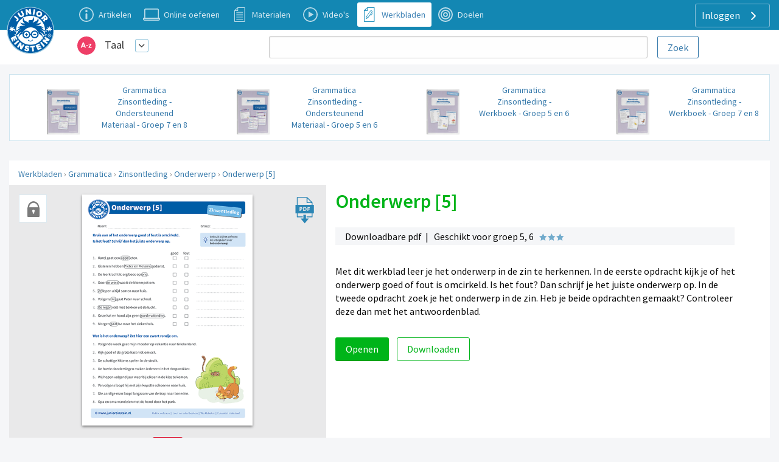

--- FILE ---
content_type: text/html; charset=UTF-8
request_url: https://www.taal-oefenen.nl/werkbladen/grammatica/zinsontleding/onderwerp/onderwerp-5
body_size: 12114
content:
<!DOCTYPE html>
<html lang="nl-NL">
<head>
    


                <meta charset="UTF-8"/>
<meta name="viewport" content="width=device-width, initial-scale=1">
    



<meta name="generator" content="Junior Einstein BV">

    
    <title>Onderwerp [5]</title>
    <meta name="keywords" content="Redekundig ontleden, grammatica, zinsontleding, junior einstein, taal, onderwerp">
    <meta name="description" content="Oefen met dit werkblad het onderwerp. Oefen ook met de andere werkbladen van Junior Einstein over taal.">
    <meta property="og:url" content="https://www.taal-oefenen.nl/werkbladen/grammatica/zinsontleding/onderwerp/onderwerp-5"/>
    <meta property="og:type" content="worksheet"/>
    <meta property="og:title" content="Onderwerp [5]"/>
    <meta property="og:description" content="Met dit werkblad leer je het onderwerp in de zin te herkennen. In de eerste opdracht kijk je of het onderwerp goed of fout is omcirkeld. Is het fout? Dan schrijf je het juiste onderwerp op. In de tweede opdracht zoek je het onderwerp in de zin. Heb je beide opdrachten gemaakt? Controleer deze dan met het antwoordenblad."/>
    <meta property="og:image" content="https://assets.junioreinstein.nl/nl_junioreinstein/worksheet/24000/23799/xkfeqbga49xajlw-onderwerp-5.png"/>
                <link href="/template/css/app.css?1700" rel="stylesheet" />
        <link href="/template/css/support.css?1700" rel="stylesheet" />
        <link href="/template/css/exercise_table.css?1700" rel="stylesheet" />
        <link href="/template/css/worksheet-section.css?1700" rel="stylesheet"/>
    
    <link href="/template/css/support.css?1700" rel="stylesheet"/>

    <link rel="apple-touch-icon" sizes="180x180"
      href="/template/images/labels/nl_junioreinstein/icons/apple-touch-icon.png?1700">
<link rel="icon" type="image/png" sizes="32x32"
      href="/template/images/labels/nl_junioreinstein/icons/favicon-32x32.png?1700">
<link rel="icon" type="image/png" sizes="16x16"
      href="/template/images/labels/nl_junioreinstein/icons/favicon-16x16.png?1700">
<link rel="manifest" href="/template/images/labels/nl_junioreinstein/icons/site.webmanifest?1700">
<link rel="mask-icon" href="/template/images/labels/nl_junioreinstein/icons/safari-pinned-tab.svg?1700"
      color="#5bbad5">
<meta name="msapplication-TileColor" content="#da532c">
<meta name="theme-color" content="#ffffff">    <script>(function(w,d,u){w.readyQ=[];w.bindReadyQ=[];function p(x,y){if(x=="ready"){w.bindReadyQ.push(y);}else{w.readyQ.push(x);}};var a={ready:p,bind:p};w.$=w.jQuery=function(f){if(f===d||f===u){return a}else{p(f)}}})(window,document)</script>

            <link rel="canonical" href="https://www.taal-oefenen.nl/werkbladen/grammatica/zinsontleding/onderwerp/onderwerp-5">
    </head>
<body class="nl_junioreinstein support-base">
<div id="audio_wrapper" style="display:none;">
    <audio id="nexus_audio_player" controls="controls">
    </audio>
</div>







    <div style="position: absolute;z-index: 99">
    <a href="https://www.junioreinstein.nl">
        <img src="/template/images/labels/nl_junioreinstein/logo.svg?1700"
             class="logo-large-svg support-logo">
    </a>
</div>

    <div class="grid-x grid-padding-x support-header-container align-middle" style="margin-top: 0">
        <div class="small-12 large-3 xlarge-4 large-order-2 cell support-user-menu-container" style="text-align: right;">
                        <a href="#" class="pulldown-user" style="display: none">
        </a>

    

    <div class="hide-for-small-only">
        <div class="pulldown user-menu" id="user-pulldown-content" style="display:none;">
            
                
                    <div class="grid-container full user-menu-item">
    <a href="https://www.junioreinstein.nl/">
        <div class="grid-x">
                        <div class="cell shrink icon-container">
                    <img src="/template/images/icons/home.svg" alt="Home-icon">
            </div>
                        <div class="cell auto item-title-container" style="text-align: left;">
                Home
            </div>
                            <div class="cell shrink item-arrow-container">
                    <i class="JE-icon-arrow JE-icon-general" style="color:#377aab;"></i>
                </div>

            

        </div>
    </a>
</div>







                                
            
                                
                    <div class="grid-container full user-menu-group">

    <a href="https://www.junioreinstein.nl/online/home">
        <div class="grid-x">
                        <div class="cell auto item-title-container" style="text-align: left;">
                Particulieren
            </div>
                                                            

        </div>
    </a>

    <div class="grid-x">
        <div class="cell">
            
                <div class="grid-container full user-menu-item">
    <a href="https://www.junioreinstein.nl/online/home">
        <div class="grid-x">
                        <div class="cell shrink icon-container">
                    <img src="/template/images/icons/online.svg" alt="Online oefenen-icon">
            </div>
                        <div class="cell auto item-title-container" style="text-align: left;">
                Online oefenen
            </div>
                            <div class="cell shrink item-arrow-container">
                    <i class="JE-icon-arrow JE-icon-general" style="color:#377aab;"></i>
                </div>

            

        </div>
    </a>
</div>







            
                <div class="grid-container full user-menu-item">
    <a href="https://www.junioreinstein.nl/online/subscriptions">
        <div class="grid-x">
                        <div class="cell shrink icon-container">
                    <img src="/template/images/icons/price.svg" alt="Prijzen en bestellen-icon">
            </div>
                        <div class="cell auto item-title-container" style="text-align: left;">
                Prijzen en bestellen
            </div>
                            <div class="cell shrink item-arrow-container">
                    <i class="JE-icon-arrow JE-icon-general" style="color:#377aab;"></i>
                </div>

            

        </div>
    </a>
</div>







            
                <div class="grid-container full user-menu-item">
    <a href="https://www.junioreinstein.nl/online/reviews">
        <div class="grid-x">
                        <div class="cell shrink icon-container">
                    <img src="/template/images/icons/reviews.svg" alt="Reviews-icon">
            </div>
                        <div class="cell auto item-title-container" style="text-align: left;">
                Reviews
            </div>
                            <div class="cell shrink item-arrow-container">
                    <i class="JE-icon-arrow JE-icon-general" style="color:#377aab;"></i>
                </div>

            

        </div>
    </a>
</div>







            
                <div class="grid-container full user-menu-item">
    <a href="https://webshop.junioreinstein.nl">
        <div class="grid-x">
                        <div class="cell shrink icon-container">
                    <img src="/template/images/icons/book.svg" alt="Leer- en oefenboeken-icon">
            </div>
                        <div class="cell auto item-title-container" style="text-align: left;">
                Leer- en oefenboeken
            </div>
                            <div class="cell shrink item-arrow-container">
                    <i class="JE-icon-arrow JE-icon-general" style="color:#377aab;"></i>
                </div>

            

        </div>
    </a>
</div>







                    </div>
    </div>


</div>




                
            
                                
                    <div class="grid-container full user-menu-group">

    <a href="https://www.junioreinstein.nl/school">
        <div class="grid-x">
                        <div class="cell auto item-title-container" style="text-align: left;">
                Scholen
            </div>
                                                            

        </div>
    </a>

    <div class="grid-x">
        <div class="cell">
            
                <div class="grid-container full user-menu-item">
    <a href="https://www.junioreinstein.nl/school/online">
        <div class="grid-x">
                        <div class="cell shrink icon-container">
                    <img src="/template/images/icons/online.svg" alt="Online leer- en oefenplatform-icon">
            </div>
                        <div class="cell auto item-title-container" style="text-align: left;">
                Online leer- en oefenplatform
            </div>
                            <div class="cell shrink item-arrow-container">
                    <i class="JE-icon-arrow JE-icon-general" style="color:#377aab;"></i>
                </div>

            

        </div>
    </a>
</div>







            
                <div class="grid-container full user-menu-item">
    <a href="https://www.junioreinstein.nl/school/worksheet">
        <div class="grid-x">
                        <div class="cell shrink icon-container">
                    <img src="/template/images/icons/worksheet.svg" alt="Premium werkbladencollectie-icon">
            </div>
                        <div class="cell auto item-title-container" style="text-align: left;">
                Premium werkbladencollectie
            </div>
                            <div class="cell shrink item-arrow-container">
                    <i class="JE-icon-arrow JE-icon-general" style="color:#377aab;"></i>
                </div>

            

        </div>
    </a>
</div>







            
                <div class="grid-container full user-menu-item">
    <a href="https://www.junioreinstein.nl/school/publisher">
        <div class="grid-x">
                        <div class="cell shrink icon-container">
                    <img src="/template/images/icons/book.svg" alt="Educatieve boeken-icon">
            </div>
                        <div class="cell auto item-title-container" style="text-align: left;">
                Educatieve boeken
            </div>
                            <div class="cell shrink item-arrow-container">
                    <i class="JE-icon-arrow JE-icon-general" style="color:#377aab;"></i>
                </div>

            

        </div>
    </a>
</div>







                    </div>
    </div>


</div>




                
            
                
                    <div class="grid-container full user-menu-item">
    <a href="https://www.junioreinstein.nl/instruction/faq">
        <div class="grid-x">
                        <div class="cell shrink icon-container">
                    <img src="/template/images/icons/faq.svg" alt="Veelgestelde vragen-icon">
            </div>
                        <div class="cell auto item-title-container" style="text-align: left;">
                Veelgestelde vragen
            </div>
                            <div class="cell shrink item-arrow-container">
                    <i class="JE-icon-arrow JE-icon-general" style="color:#377aab;"></i>
                </div>

            

        </div>
    </a>
</div>







                                
            
                                
                    <div class="grid-container full user-menu-group">

    <a href="https://www.junioreinstein.nl/about/home">
        <div class="grid-x">
                        <div class="cell auto item-title-container" style="text-align: left;">
                Over Junior Einstein
            </div>
                                                            

        </div>
    </a>

    <div class="grid-x">
        <div class="cell">
            
                <div class="grid-container full user-menu-item">
    <a href="https://www.junioreinstein.nl/vacancy">
        <div class="grid-x">
                        <div class="cell shrink icon-container">
                    <img src="/template/images/icons/vacancies.svg" alt="Vacatures-icon">
            </div>
                        <div class="cell auto item-title-container" style="text-align: left;">
                Vacatures
            </div>
                            <div class="cell shrink item-arrow-container">
                    <i class="JE-icon-arrow JE-icon-general" style="color:#377aab;"></i>
                </div>

            

        </div>
    </a>
</div>







            
                <div class="grid-container full user-menu-item">
    <a href="https://www.junioreinstein.nl/contact">
        <div class="grid-x">
                        <div class="cell shrink icon-container">
                    <img src="/template/images/icons/contact.svg" alt="Contact-icon">
            </div>
                        <div class="cell auto item-title-container" style="text-align: left;">
                Contact
            </div>
                            <div class="cell shrink item-arrow-container">
                    <i class="JE-icon-arrow JE-icon-general" style="color:#377aab;"></i>
                </div>

            

        </div>
    </a>
</div>







            
                <div class="grid-container full user-menu-item">
    <a href="https://www.junioreinstein.nl/about/team">
        <div class="grid-x">
                        <div class="cell shrink icon-container">
                    <img src="/template/images/icons/team.svg" alt="Team-icon">
            </div>
                        <div class="cell auto item-title-container" style="text-align: left;">
                Team
            </div>
                            <div class="cell shrink item-arrow-container">
                    <i class="JE-icon-arrow JE-icon-general" style="color:#377aab;"></i>
                </div>

            

        </div>
    </a>
</div>







                    </div>
    </div>


</div>




                
            
                
                    <div class="grid-container full user-menu-item">
    <a href="https://www.junioreinstein.nl/login">
        <div class="grid-x">
                        <div class="cell shrink icon-container">
                    <img src="/template/images/icons/login.svg" alt="Inloggen-icon">
            </div>
                        <div class="cell auto item-title-container" style="text-align: left;">
                Inloggen
            </div>
                            <div class="cell shrink item-arrow-container">
                    <i class="JE-icon-arrow JE-icon-general" style="color:#377aab;"></i>
                </div>

            

        </div>
    </a>
</div>







                                
                    </div>
    </div>


            <div class="show-for-large">
            <div class="text-right user-anon-buttons" style="">

                                    <a href="/login" class="button hollow ghost radius icon">
                        Inloggen
                        <i class="JE-icon-arrow JE-icon-general default-icon right"></i>
                    </a>
                
            </div>
        </div>
    

    <div class="hide-for-large">
        <button id="hamburger-menu" class="button radius hollow  menu-icon float-right" type="button"
                style="border: none;">
            <i class="JE-icon-menu default-icon JE-icon-general right"></i>
        </button>
    </div>



        </div>
        <div class="small-8 medium-11 large-8 xlarge-7 medium-offset-1  large-order-1 cell">
            <ul class="inline-list support-menu new-menu show-for-medium">


                
                                            <li class="">
                            <a href="/instruction/taal">
                                <div style="display:table">
                                    <div class="support-menu-icon Article"></div>
                                    <div class="support-menu-label">
                                        Artikelen                                    </div>
                                </div>
                            </a>
                        </li>
                    
                                                                                                    

                
                    
                                            <li>
                            <a href="/start">
                                <div style="display:table">
                                    <div class="support-menu-icon Exercise"></div>
                                    <div class="support-menu-label">
                                        Online oefenen                                    </div>
                                </div>
                            </a>
                        </li>
                                                                                                    

                
                    
                                                                                    <li class="">
                            <a href="/ondersteunende-materialen">
                                <div style="display:table">
                                    <div class="support-menu-icon LearningResource"></div>
                                    <div class="support-menu-label">
                                        Materialen                                    </div>
                                </div>
                            </a>
                        </li>
                                                            

                
                    
                                                                                                        <li class="">
                            <a href="/videos">
                                <div style="display:table">
                                    <div class="support-menu-icon Video"></div>
                                    <div class="support-menu-label">Video's</div>
                                </div>
                            </a>
                        </li>
                                        

                
                    
                                                                                                                            <li class="active">
                            <a href="/werkbladen">
                                <div style="display:table">
                                    <div class="support-menu-icon Worksheet"></div>
                                    <div class="support-menu-label">Werkbladen</div>
                                </div>
                            </a>
                        </li>
                    

                
                    
                                                                <li class="">
                            <a href="/doelen">
                                <div style="display:table">
                                    <div class="support-menu-icon Goal"
                                    ></div>
                                    <div class="support-menu-label">
                                        Doelen                                    </div>
                                </div>
                            </a>
                        </li>
                                                                                

                
            </ul>
        </div>
    </div>

<div id="mobile-menu"></div>

<div class="grid-container full">
    <div class="grid-x grid-padding-x support-header-second-row" style="background-color: #fff;">

        <div class="small-12 large-offset-1 medium-5 large-3  cell">
            <div class="grid-x pulldown-subsite" style="margin-top: 7px;margin-bottom: 7px;height: 40px;">
                <div class="cell shrink">
                    <img src="https://assets.junioreinstein.nl/nl_junioreinstein/misc/icons/1000/268/606d98f45718f_nl.taaloefenen.svg" alt=""
                         style="width:30px; height: 30px;margin:0 5px 5px 5px;vertical-align: middle;">

                </div>
                <div class="cell auto user-menu-container">
                    
<table style="width: auto; display:inline-block">
    <tr>
        <td style="padding-left:1rem;padding-right: 0.5rem">
            <a href="https://www.taal-oefenen.nl/all_content" class="white">Taal</a>
        </td>
        <td>
            <a href="#" class="dropdown-list button small hollow ghost radius pulldown-sites" style="padding:0.2rem;display: inline-block;margin:0;">
                <i class="JE-icon-arrow-down JE-icon-general"></i>
            </a>
        </td>

    </tr>
</table>

<div id="pulldown-sites-content" class="pulldown" style="display:none;">
    

                    
                <a href="https://www.rekenen-oefenen.nl/all_content?nwt=" class="pulldown-row pulldown-row-sites">
                    <img class="JE-icon-general" src="https://assets.junioreinstein.nl/nl_junioreinstein/misc/icons/1000/267/606d98d2ca6c0_nl.rekenenoefenen.svg" style="width:30px; height: 30px; margin-right: 5px;">
                    Rekenen
                </a>

            
        

    

                    
                <a href="https://www.taal-oefenen.nl/all_content?nwt=" class="pulldown-row pulldown-row-sites">
                    <img class="JE-icon-general" src="https://assets.junioreinstein.nl/nl_junioreinstein/misc/icons/1000/268/606d98f45718f_nl.taaloefenen.svg" style="width:30px; height: 30px; margin-right: 5px;">
                    Taal
                </a>

            
        

    

                    
                <a href="https://www.begrijpend-lezen-oefenen.nl/all_content?nwt=" class="pulldown-row pulldown-row-sites">
                    <img class="JE-icon-general" src="https://assets.junioreinstein.nl/nl_junioreinstein/misc/icons/1000/270/606d857463951_nl.begrijpendlezenoefenen.svg" style="width:30px; height: 30px; margin-right: 5px;">
                    Begrijpend lezen
                </a>

            
        

    

                    
                <a href="https://www.ieptoets-oefenen.nl/all_content?nwt=" class="pulldown-row pulldown-row-sites">
                    <img class="JE-icon-general" src="https://assets.junioreinstein.nl/nl_junioreinstein/misc/icons/1000/271/606d988a1ef8e_nl.ieptoetsoefenen.svg" style="width:30px; height: 30px; margin-right: 5px;">
                    IEP Toets
                </a>

            
        

    

                    
                <a href="https://www.verkeer-oefenen.nl/all_content?nwt=" class="pulldown-row pulldown-row-sites">
                    <img class="JE-icon-general" src="https://assets.junioreinstein.nl/nl_junioreinstein/misc/icons/1000/272/606d990a8e1a6_nl.verkeeroefenen.svg" style="width:30px; height: 30px; margin-right: 5px;">
                    Verkeer
                </a>

            
        

    

                    
                <a href="https://www.natuur-en-techniek-oefenen.nl/all_content?nwt=" class="pulldown-row pulldown-row-sites">
                    <img class="JE-icon-general" src="https://assets.junioreinstein.nl/nl_junioreinstein/misc/icons/1000/273/606d98c5c8ee0_nl.natuurentechniekoefenen.svg" style="width:30px; height: 30px; margin-right: 5px;">
                    Natuur &amp; techniek
                </a>

            
        

    

                    
                <a href="https://www.geschiedenis-oefenen.nl/all_content?nwt=" class="pulldown-row pulldown-row-sites">
                    <img class="JE-icon-general" src="https://assets.junioreinstein.nl/nl_junioreinstein/misc/icons/1000/274/606d8c36b0c90_nl.geschiedenisoefenen.svg" style="width:30px; height: 30px; margin-right: 5px;">
                    Geschiedenis
                </a>

            
        

    

                    
                <a href="https://www.aardrijkskunde-oefenen.nl/all_content?nwt=" class="pulldown-row pulldown-row-sites">
                    <img class="JE-icon-general" src="https://assets.junioreinstein.nl/nl_junioreinstein/misc/icons/1000/275/606d85f90531a_nl.aardrijkskundeoefenen.svg" style="width:30px; height: 30px; margin-right: 5px;">
                    Aardrijkskunde
                </a>

            
        

    

                    
                <a href="https://www.de-tafels-oefenen.nl/all_content?nwt=" class="pulldown-row pulldown-row-sites">
                    <img class="JE-icon-general" src="https://assets.junioreinstein.nl/nl_junioreinstein/misc/icons/1000/276/606d8c2161186_nl.detafelsoefenen.svg" style="width:30px; height: 30px; margin-right: 5px;">
                    De tafels
                </a>

            
        

    

                    
                <a href="https://www.levensbeschouwing-oefenen.nl/all_content?nwt=" class="pulldown-row pulldown-row-sites">
                    <img class="JE-icon-general" src="https://assets.junioreinstein.nl/nl_junioreinstein/misc/icons/1000/277/606d98bb0030e_nl.levensbeschouwingoefenen.svg" style="width:30px; height: 30px; margin-right: 5px;">
                    Levensbeschouwing
                </a>

            
        

    

                    
                <a href="https://www.topo-oefenen.nl/all_content?nwt=" class="pulldown-row pulldown-row-sites">
                    <img class="JE-icon-general" src="https://assets.junioreinstein.nl/nl_junioreinstein/misc/icons/1000/278/606d99008853a_nl.topooefenen.svg" style="width:30px; height: 30px; margin-right: 5px;">
                    Topo
                </a>

            
        

    

                    
                <a href="https://www.kleuters-oefenen.nl/all_content?nwt=" class="pulldown-row pulldown-row-sites">
                    <img class="JE-icon-general" src="https://assets.junioreinstein.nl/nl_junioreinstein/misc/icons/1000/306/606d989b72c87_nl.kleutersoefenen.svg" style="width:30px; height: 30px; margin-right: 5px;">
                    Kleuters
                </a>

            
        

    

                    
                <a href="https://www.junioreinstein.nl/all_content?nwt=" class="pulldown-row pulldown-row-sites">
                    <img class="JE-icon-general" src="https://assets.junioreinstein.nl/nl_junioreinstein/misc/icons/1000/308/606d98937d9ee_nl.junioreinstein.svg" style="width:30px; height: 30px; margin-right: 5px;">
                    JE Leerdoelen
                </a>

            
        

    

                    
                <a href="https://www.engels-oefenen.nl/all_content?nwt=" class="pulldown-row pulldown-row-sites">
                    <img class="JE-icon-general" src="https://assets.junioreinstein.nl/nl_junioreinstein/misc/icons/1000/312/606d8c2c91015_nl.engelsoefenen.svg" style="width:30px; height: 30px; margin-right: 5px;">
                    Engels
                </a>

            
        

    

                    
                <a href="https://spelling.junioreinstein.nl/all_content?nwt=" class="pulldown-row pulldown-row-sites">
                    <img class="JE-icon-general" src="https://assets.junioreinstein.nl/nl_junioreinstein/misc/icons/1000/317/5754c31108484d14d13fd636.svg" style="width:30px; height: 30px; margin-right: 5px;">
                    Spelling
                </a>

            
        

    

                    
                <a href="https://automatiseren.junioreinstein.nl/all_content?nwt=" class="pulldown-row pulldown-row-sites">
                    <img class="JE-icon-general" src="https://assets.junioreinstein.nl/nl_junioreinstein/misc/icons/1000/320/3cd42aba71007d67f3d65486.svg" style="width:30px; height: 30px; margin-right: 5px;">
                    Automatiseren
                </a>

            
        

    

                    
                <a href="https://doorstroomtoets.junioreinstein.nl/all_content?nwt=" class="pulldown-row pulldown-row-sites">
                    <img class="JE-icon-general" src="https://assets.junioreinstein.nl/nl_junioreinstein/misc/icons/1000/321/02540189e33e45ff09e18f45.svg" style="width:30px; height: 30px; margin-right: 5px;">
                    Doorstroomtoets
                </a>

            
        

    

                    
                <a href="https://toetsen.junioreinstein.nl/all_content?nwt=" class="pulldown-row pulldown-row-sites">
                    <img class="JE-icon-general" src="https://assets.junioreinstein.nl/nl_junioreinstein/misc/icons/1000/322/abfe953ff9a16135951ca336.svg" style="width:30px; height: 30px; margin-right: 5px;">
                    Toetsen
                </a>

            
        

    

                    
                <a href="https://lvstoetsen.junioreinstein.nl/all_content?nwt=" class="pulldown-row pulldown-row-sites">
                    <img class="JE-icon-general" src="https://assets.junioreinstein.nl/nl_junioreinstein/misc/icons/1000/322/abfe953ff9a16135951ca336.svg" style="width:30px; height: 30px; margin-right: 5px;">
                    LVS-Toetsen
                </a>

            
        

    </div>

<script>

    $(document).ready(function () {
        $('#pulldown-sites-content').show();
        $('.pulldown-sites').tooltipster({
            // we detach the element from the page and give it to Tooltipster to serve as content
            content: $('#pulldown-sites-content').detach(),
            // if you use a single element as content for several tooltips, set this option to true
            contentCloning: false,
            theme: ['tooltipster-light', 'pulldown-menu'],
            interactive: true,
            trigger: 'custom',
            triggerOpen: {
                mouseenter: true,
                touchstart: true
            },
            triggerClose: {
                mouseleave: true,
                scroll: true,
                tap: true
            }
        });
    });
</script>                </div>


            </div>
        </div>
        
            <div class="small-12 medium-offset-0 medium-7 large-7 xxlarge-6  cell search-holder end">

                <form id="nexus-search-bar" action="/search/query_suggestion">
    <div class="grid-x">
        <div class="cell auto" style="position:relative;">
            <input type="search" style="border-radius:3px;margin-bottom: 0" name="nexusSearchTerm"
                   value=""
                   autocomplete="off"/>
            <div id="nexus-highlight-holder" style=""></div>
        </div>
        <div class="cell shrink">
            <input id="nexus-search-submit" type="submit" value="Zoek"
                   class="button hollow radius" style="padding:10px 1em 9px 1em;margin-bottom: 0;margin-left: 1rem;">
        </div>
    </div>


    <input type="hidden" name="engineName" value="nl-junioreinstein-content-objects">
    <input type="hidden" name="submitActionRoute-name" value="/search/content">
    <input type="hidden" name="token" value="ab37cf6b70038a5dff057cfd58913f.HcMpQMhtnW4PDaIwkI7LfjjXALU251nETSFzTn6ITng.TYRBBJpbpTx1a5JUxviAR061Y9h9twy2HHMgDQn8FxRFlB53rVr0I2A-4w">
</form>




            </div>

        

    </div>

</div>









<div class="row small-collapse medium-uncollapse">
            <div class="small-12 xxlarge-push-9 xxlarge-3 columns ad-block-mobile" style="margin-top: 1rem;">
            <div class="row collapse">
    <div class="small-12 columns panel ads-panel" style="padding-top:1rem;">

        <div class="row collapse small-up-1 medium-up-2 large-up-4 xxlarge-up-2">

            
                <div class="column cell-0">
                    <div class="row">
                        <div class="small-3 medium-4 large-5 xxlarge-12 columns text-right xxlarge-text-center" >
                            <div style="padding:0.5rem 0;">
                                <a href="https://webshop.junioreinstein.nl/webshop/product/4629" rel="nofollow"><img src="https://assets.kadoki.nl/nl_webshop/product/5000/4629/9789492265944_covr.jpg" alt="" style="max-height:75px;"/></a>
                            </div>

                        </div>
                        <div class="small-9 medium-8 large-7 xxlarge-12 columns">
                            <div class="image-ad-text">
                                <a href="https://webshop.junioreinstein.nl/webshop/product/4629" rel="nofollow">Grammatica Zinsontleding - Ondersteunend Materiaal - Groep 7 en 8</a>
                            </div>

                        </div>
                    </div>

                </div>

            
                <div class="column cell-1">
                    <div class="row">
                        <div class="small-3 medium-4 large-5 xxlarge-12 columns text-right xxlarge-text-center" >
                            <div style="padding:0.5rem 0;">
                                <a href="https://webshop.junioreinstein.nl/webshop/product/4628" rel="nofollow"><img src="https://assets.kadoki.nl/nl_webshop/product/5000/4628/9789492265937_covr.jpg" alt="" style="max-height:75px;"/></a>
                            </div>

                        </div>
                        <div class="small-9 medium-8 large-7 xxlarge-12 columns">
                            <div class="image-ad-text">
                                <a href="https://webshop.junioreinstein.nl/webshop/product/4628" rel="nofollow">Grammatica Zinsontleding - Ondersteunend Materiaal - Groep 5 en 6</a>
                            </div>

                        </div>
                    </div>

                </div>

            
                <div class="column cell-2">
                    <div class="row">
                        <div class="small-3 medium-4 large-5 xxlarge-12 columns text-right xxlarge-text-center" >
                            <div style="padding:0.5rem 0;">
                                <a href="https://webshop.junioreinstein.nl/webshop/product/4636" rel="nofollow"><img src="https://assets.kadoki.nl/nl_webshop/product/5000/4636/9789492265951_covr.jpg" alt="" style="max-height:75px;"/></a>
                            </div>

                        </div>
                        <div class="small-9 medium-8 large-7 xxlarge-12 columns">
                            <div class="image-ad-text">
                                <a href="https://webshop.junioreinstein.nl/webshop/product/4636" rel="nofollow">Grammatica Zinsontleding - Werkboek - Groep 5 en 6</a>
                            </div>

                        </div>
                    </div>

                </div>

            
                <div class="column cell-3">
                    <div class="row">
                        <div class="small-3 medium-4 large-5 xxlarge-12 columns text-right xxlarge-text-center" >
                            <div style="padding:0.5rem 0;">
                                <a href="https://webshop.junioreinstein.nl/webshop/product/4630" rel="nofollow"><img src="https://assets.kadoki.nl/nl_webshop/product/5000/4630/9789492265968_covr.jpg" alt="" style="max-height:75px;"/></a>
                            </div>

                        </div>
                        <div class="small-9 medium-8 large-7 xxlarge-12 columns">
                            <div class="image-ad-text">
                                <a href="https://webshop.junioreinstein.nl/webshop/product/4630" rel="nofollow">Grammatica Zinsontleding - Werkboek - Groep 7 en 8</a>
                            </div>

                        </div>
                    </div>

                </div>

                    </div>
    </div>

</div>
        </div>
    
    <div class="small-12 xxlarge-pull-3 xxlarge-9 columns support" >
        

<noscript>
    <style type="text/css">
        .pagecontainer {display:none;}
    </style>
    <div class="noscriptmsg">
        <div class="callout error">
            Je hebt javascript niet geactiveerd. Je kunt zonder javascript deze site niet gebruiken.        </div>

    </div>
</noscript>


            <div id="button-nav" class="show-for-small-only">
            <span class="hcat-icon hcat">
                <i class="JE-icon-arrow-left JE-icon-general bluetext small-arrow-left"
                   style="vertical-align:middle"></i>
                <a href="/werkbladen/grammatica/zinsontleding/onderwerp">Onderwerp</a>
            </span>
    </div>

    <div class="row  panel show-for-medium" style="margin-top: 1rem;">
        <div class="small-12 columns breadcrumb" style="padding-top: 10px;">
            <a href="/werkbladen">Werkbladen</a> › <a href="/werkbladen/grammatica">Grammatica</a> › <a href="/werkbladen/grammatica/zinsontleding">Zinsontleding</a> › <a href="/werkbladen/grammatica/zinsontleding/onderwerp">Onderwerp</a> › <a href="/werkbladen/grammatica/zinsontleding/onderwerp/onderwerp-5">Onderwerp [5]</a>
        </div>
    </div>


    <div class="row panel">

        <div class="small-12 medium-7 medium-push-5 worksheet-description columns small-only-text-center">

            <h1>Onderwerp [5]</h1>


            <div class="row collapse">
                <div class="small-12 hide-for-medium columns worksheet-list-block-image-holder small-only-text-center">
                                            <div class="premium-icon-holder-detail" style="margin-left: 1rem;"></div>
                                        <img alt="" src="https://assets.junioreinstein.nl/nl_junioreinstein/worksheet/24000/23799/xkfeqbga49xajlw-onderwerp-5.png">
                </div>
                <div class="small-12 columns">

                    <div class="material-features-holder" style="display: block;">
                        <div class="worksheet-features" style="margin-bottom: 0.4rem;display: block">
                            Downloadbare pdf&nbsp;&nbsp;|&nbsp;&nbsp;
                                                            Geschikt voor groep 5, 6
                                                                                        <div class="difficulty-stars stars-3">&nbsp;</div>
                                                    </div>
                    </div>


                    <div class="object-description">
                        Met dit werkblad leer je het onderwerp in de zin te herkennen. In de eerste opdracht kijk je of het onderwerp goed of fout is omcirkeld. Is het fout? Dan schrijf je het juiste onderwerp op. In de tweede opdracht zoek je het onderwerp in de zin. Heb je beide opdrachten gemaakt? Controleer deze dan met het antwoordenblad.
                    </div>


                </div>
            </div>

            <div class="">

                <form name="form" method="post" novalidate="novalidate">

                <a class="button success radius" href="/werkbladen/grammatica/zinsontleding/onderwerp/onderwerp-5?print=1">
                    Openen                </a>
                <button type="submit" id="form_button_download" name="form[button_download]" class="button radius success hollow">Downloaden</button>
                <input type="hidden" id="form__token" name="form[_token]" value="eb79109f226697607b96.84bwAcyoCAxXP0fSn1pmyjKxldmLrcWi5xo-uhpGqkc.n9-fd_3yQ3YcRjK1sjEHmWfu9IjN25CTjVxJ7C0T_C6A6rRG_OROag9vEg" /></form>

                                
            </div>
            
            

        </div>
        <div class="show-for-medium medium-5 medium-pull-7 columns worksheet-image-holder">

            <a href="/werkbladen/grammatica/zinsontleding/onderwerp/onderwerp-5?print=1">
                <div class="">
                                            <div class="premium-icon-holder-detail"></div>
                    
                    <img alt="" src="https://assets.junioreinstein.nl/nl_junioreinstein/worksheet/24000/23799/xkfeqbga49xajlw-onderwerp-5.png">
                </div>
            </a>
            <div class="social-media" style="text-align: center;margin-top:1rem;">
                <a data-pin-do="buttonPin"
                   data-pin-media="https://assets.junioreinstein.nl/nl_junioreinstein/worksheet/24000/23799/xkfeqbga49xajlw-onderwerp-5.png"
                   data-pin-id="https://www.taal-oefenen.nl/werkbladen/grammatica/zinsontleding/onderwerp/onderwerp-5"
                   data-pin-url="https://www.taal-oefenen.nl/werkbladen/grammatica/zinsontleding/onderwerp/onderwerp-5"
                   data-pin-description="Onderwerp [5]"
                   href="https://www.pinterest.com/pin/create/button/"></a>
                                                                                                                                                                            </div>
        </div>
    </div>


    <!-- connections -->
            <div class="row panel margin-top" style="margin-bottom: 20px;">
            <div class="small-12 columns" style="padding-top: 10px;padding-bottom: 10px;">
                <h4>Gerelateerd</h4>

            </div>
        </div>
                <div class="row small-up-1 medium-up-2 large-up-3 xlarge-up-4 xxlarge-up-5 collapse connection-blocks">
            


            
                            

<div class="column column-block support-block-container">
    <a href="/videos/zinsontleding/onderwerp">
        <div class="support-block video">
            <div class="support-type-indicator video">

            </div>
            <div class="thumb-container">
                <img class="dropshadow" src="https://assets.junioreinstein.nl/nl_junioreinstein/video/9000/8879/jwhdcmcd0etgumm-thumbs.png">
            </div>
            <div class="thumb-name">
                <span class="name-support">Onderwerp</span>
                <div>
                    <span class="thumb-short-info">
                                    Groep 5, 6, 7, 8
                                    </span>
                                            <div class="difficulty-stars stars-1">&nbsp;</div>
                    
                </div>
            </div>

        </div>
    </a>
</div>
            
            
                        

                        
                            

<div class="column column-block support-block-container">
    <a href="/instruction/taal/zinsontleding/zinsdelen-benoemen/wat-is-het-onderwerp-o">
        <div class="support-block article">
            <div class="support-type-indicator article">

            </div>
            <div class="article-title-container">
                Wat is het onderwerp (o)?
            </div>
            <div class="thumb-name-article">
                                <p class="thumb-short-info">
                    
                                                    Uitlegartikelen 
                                                                              ›
                                            
                                                     Zinsontleding 
                                                                              ›
                                            
                                                     Zinsdelen benoemen 
                                                                     
                                                                                     </p>
            </div>

        </div>
    </a>
</div>            
            
            

                

                    
                            
<div class="column column-block support-block-container">
    <a href="/ondersteunende-materialen/grammatica/zinsontleding/uitgebreide-uitleg/onderwerp">
        <div class="support-block material">

            
            <div class="support-type-indicator material">

            </div>
            <div class="thumb-container">
                <img class="dropshadow" src="https://assets.junioreinstein.nl/nl_junioreinstein/learning_resource/5000/4848/8neioc03nqzqz9r.02.onderwerp.png">
            </div>
            <div class="thumb-name">
                <span class="name-support">Onderwerp</span>
                <div>
                    <span class="thumb-short-info">
                                    Groep 5, 6, 7, 8
                                    </span>
                                            <div class="difficulty-stars stars-2">&nbsp;</div>
                    
                </div>
            </div>

        </div>
    </a>
</div>
            
            
        
                            
<div class="column column-block support-block-container">
    <a href="/ondersteunende-materialen/grammatica/zinsontleding/verkorte-uitleg/onderwerp">
        <div class="support-block material">

            
            <div class="support-type-indicator material">

            </div>
            <div class="thumb-container">
                <img class="dropshadow" src="https://assets.junioreinstein.nl/nl_junioreinstein/learning_resource/5000/4131/03-onderwerp-beknopt.png">
            </div>
            <div class="thumb-name">
                <span class="name-support">Onderwerp</span>
                <div>
                    <span class="thumb-short-info">
                                    Groep 5, 6, 7, 8
                                    </span>
                                            <div class="difficulty-stars stars-2">&nbsp;</div>
                    
                </div>
            </div>

        </div>
    </a>
</div>
            
            
                

                                            <div class="column column-block support-block-container">

    <a href="https://www.taal-oefenen.nl/werkbladen/grammatica/zinsontleding/onderwerp/onderwerp-4">
        <div class="support-block worksheet">

            
            <div class="support-type-indicator worksheet">
            </div>

            <div class="thumb-container">
                <img class="dropshadow" src="https://assets.junioreinstein.nl/nl_junioreinstein/worksheet/12000/11647/owmlni7kpavnr7v-onderwerp-4.png">
            </div>
            <div class="thumb-name">
                <span class="name-support">Onderwerp [4]</span>
                <div>
                    <span class="thumb-short-info">
                                    Groep 5, 6
                                    </span>
                                            <div class="difficulty-stars stars-1">&nbsp;</div>
                    
                </div>
            </div>

        </div>
    </a>
</div>


            
                                                <div class="column column-block support-block-container">

    <a href="https://www.taal-oefenen.nl/werkbladen/grammatica/zinsontleding/onderwerp/onderwerp-6">
        <div class="support-block worksheet">

                            <div class="premium-icon-holder">
                </div>
            
            <div class="support-type-indicator worksheet">
            </div>

            <div class="thumb-container">
                <img class="dropshadow" src="https://assets.junioreinstein.nl/nl_junioreinstein/worksheet/22000/21954/lav4hmpjmuhtdov.onderwerp.6.png">
            </div>
            <div class="thumb-name">
                <span class="name-support">Onderwerp [6]</span>
                <div>
                    <span class="thumb-short-info">
                                    Groep 7, 8
                                    </span>
                                            <div class="difficulty-stars stars-1">&nbsp;</div>
                    
                </div>
            </div>

        </div>
    </a>
</div>


            
                                                <div class="column column-block support-block-container">

    <a href="https://www.taal-oefenen.nl/werkbladen/grammatica/zinsontleding/gezegde/gezegde-5">
        <div class="support-block worksheet">

                            <div class="premium-icon-holder">
                </div>
            
            <div class="support-type-indicator worksheet">
            </div>

            <div class="thumb-container">
                <img class="dropshadow" src="https://assets.junioreinstein.nl/nl_junioreinstein/worksheet/22000/21969/kax9yyktgoijpb2.gezegde.5.png">
            </div>
            <div class="thumb-name">
                <span class="name-support">Gezegde [5]</span>
                <div>
                    <span class="thumb-short-info">
                                    Groep 7, 8
                                    </span>
                                            <div class="difficulty-stars stars-1">&nbsp;</div>
                    
                </div>
            </div>

        </div>
    </a>
</div>


            
                                                <div class="column column-block support-block-container">

    <a href="https://www.taal-oefenen.nl/werkbladen/grammatica/zinsontleding/lijdend-voorwerp/lijdend-voorwerp-5">
        <div class="support-block worksheet">

                            <div class="premium-icon-holder">
                </div>
            
            <div class="support-type-indicator worksheet">
            </div>

            <div class="thumb-container">
                <img class="dropshadow" src="https://assets.junioreinstein.nl/nl_junioreinstein/worksheet/23000/22026/g0fpaek1lzzprwi.lijdend.voorwerp.5.png">
            </div>
            <div class="thumb-name">
                <span class="name-support">Lijdend voorwerp [5]</span>
                <div>
                    <span class="thumb-short-info">
                                    Groep 7, 8
                                    </span>
                                            <div class="difficulty-stars stars-2">&nbsp;</div>
                    
                </div>
            </div>

        </div>
    </a>
</div>


            
                                                <div class="column column-block support-block-container">

    <a href="https://www.taal-oefenen.nl/werkbladen/grammatica/zinsontleding/meewerkend-voorwerp/meewerkend-voorwerp-5">
        <div class="support-block worksheet">

                            <div class="premium-icon-holder">
                </div>
            
            <div class="support-type-indicator worksheet">
            </div>

            <div class="thumb-container">
                <img class="dropshadow" src="https://assets.junioreinstein.nl/nl_junioreinstein/worksheet/23000/22047/vfpp4ki6lepdadj.meewerkend.voorwerp.5.png">
            </div>
            <div class="thumb-name">
                <span class="name-support">Meewerkend voorwerp [5]</span>
                <div>
                    <span class="thumb-short-info">
                                    Groep 7, 8
                                    </span>
                                            <div class="difficulty-stars stars-2">&nbsp;</div>
                    
                </div>
            </div>

        </div>
    </a>
</div>


            
                                
        </div>
    
                <div class="row panel margin-top">
            <div class="small-12 xxlarge-9 hud-menu-on-white columns end" style="padding-bottom: 20px;">
                

                
                
                
                
                
                
                
                
                
                
<br>
<div id="support-inspection-menu">
    

</div>



    <h4>Online oefenen met dit onderwerp</h4>
    



<div class="exercises-table">

    
            

                            




        <div class="exercises-table-row">
            
                                                                    <div class="exercises-table-column stars show-for-medium">
                        <span class="stars-block  stars-2">2</span>
                    </div>
                
            
            
            

            <div class="exercises-table-column link ">


                
                
                
                                            <a href="/taal-groep-5/zinsontleding/onderwerp/open-vragen/wat-is-het-onderwerp-in-de-zin-1">Wat is het onderwerp in de zin? [1]</a>
                    

                                


                
                                                    
                
                                    <div class="exercise-breadcrumb show-for-medium">

                        <a href="/taal-groep-5">Taal groep 5</a> › <a href="/taal-groep-5/zinsontleding">Zinsontleding</a> › <a href="/taal-groep-5/zinsontleding/onderwerp">Onderwerp</a> › <a href="/taal-groep-5/zinsontleding/onderwerp/open-vragen">Open vragen</a> › <a href="/taal-groep-5/zinsontleding/onderwerp/open-vragen/wat-is-het-onderwerp-in-de-zin-1">Wat is het onderwerp in de zin? [1]</a>

                    </div>

                            </div>

                                                            <div class="exercises-table-column stars hide-for-medium">
                        <span class="stars-block  stars-2">2</span>
                    </div>
                
            

            
            <div class="exercises-table-column support-icons" style="width:100%">
                <table class="support-icons-table">
                    <tr>
                        
                        

                                                                            

                                                
                                                                            <td>
                                <a class="article-connection tooltip-support grouped"
                                   title="Uitlegartikel"
                                   href="https://www.taal-oefenen.nl/instruction/taal/zinsontleding/zinsdelen-benoemen/wat-is-het-onderwerp-o"></a>
                            </td>
                        
                                                
                                                                            <td>
                                <a class="goal-connection tooltip-support grouped"
                                   title="Leerdoel"
                                   href="https://www.taal-oefenen.nl/doelen/kerndoel-11/grammatica/inzicht-in-basale-grammaticale-principes"></a>
                            </td>
                        
                                                
                                                                              <td>
                                <a class="tooltip-support grouped video-connection"
                                   title="Uitlegvideo"
                                   href="https://www.taal-oefenen.nl/videos/zinsontleding/onderwerp"></a>
                            </td>
                        
                                                                            <td>
                                <a class="tooltip-support grouped worksheet-connection"
                                   title="Werkblad (pdf)"
                                   href="https://www.taal-oefenen.nl/werkbladen/grammatica/zinsontleding/onderwerp/onderwerp-4">&nbsp;</a>
                            </td>
                        

                        <td class="stats">
                            <div class="tooltip-stats">

                                                                                                        
            <div>
               <a href="/subscription/required_3" class="progress-tooltip" title="&lt;div class=&quot;progress-circle-big&quot;&gt;
            &lt;div&gt;
               &lt;a href=&quot;&quot; class=&quot;&quot; title=&quot;&quot; style=&quot;background-image: none&quot;&gt;
                &lt;svg class=&quot;progress&quot; width=&quot;80&quot; height=&quot;80&quot; viewBox=&quot;0 0 80 80&quot;&gt;
                    &lt;circle class=&quot;progress__meter&quot; cx=&quot;40&quot; cy=&quot;40&quot; r=&quot;27&quot; stroke-width=&quot;15&quot; /&gt;
                    &lt;circle class=&quot;progress__value&quot; cx=&quot;40&quot; cy=&quot;40&quot; r=&quot;27&quot; stroke-width=&quot;15&quot; style=&quot;stroke:; stroke-dasharray: 169.56; stroke-dashoffset: 169.56&quot; /&gt;
                &lt;/svg&gt;
               &lt;/a&gt;
            &lt;/div&gt;&lt;/div&gt;&lt;div style=&quot;width:120px;text-align:center;font-size: 0.875rem;line-height: 0.95rem;margin: 10px 0;&quot;&gt;Log in om je voortgang te zien.&lt;/div&gt;" style="background-image: none">
                <svg class="progress" width="20" height="20" viewBox="0 0 20 20">
                    <circle class="progress__meter" cx="10" cy="10" r="7" stroke-width="5" />
                    <circle class="progress__value" cx="10" cy="10" r="7" stroke-width="5" style="stroke:; stroke-dasharray: 43.96; stroke-dashoffset: 43.96" />
                </svg>
               </a>
            </div>
                                
                            </div>
                        </td>

                                                                                <td class="earned-stars">
                                <div class="earned-stars">
                                                                            <span class="star star-outline"></span>
                                    
                                </div>
                            </td>
                        


                    </tr>
                </table>
            </div>


        </div>
            

                            




        <div class="exercises-table-row">
            
                                                                    <div class="exercises-table-column stars show-for-medium">
                        <span class="stars-block  stars-2">2</span>
                    </div>
                
            
            
            

            <div class="exercises-table-column link ">


                
                
                
                                            <a href="/taal-groep-5/zinsontleding/onderwerp/open-vragen/wat-is-het-onderwerp-in-de-zin-2">Wat is het onderwerp in de zin? [2]</a>
                    

                                


                
                                                    
                
                                    <div class="exercise-breadcrumb show-for-medium">

                        <a href="/taal-groep-5">Taal groep 5</a> › <a href="/taal-groep-5/zinsontleding">Zinsontleding</a> › <a href="/taal-groep-5/zinsontleding/onderwerp">Onderwerp</a> › <a href="/taal-groep-5/zinsontleding/onderwerp/open-vragen">Open vragen</a> › <a href="/taal-groep-5/zinsontleding/onderwerp/open-vragen/wat-is-het-onderwerp-in-de-zin-2">Wat is het onderwerp in de zin? [2]</a>

                    </div>

                            </div>

                                                            <div class="exercises-table-column stars hide-for-medium">
                        <span class="stars-block  stars-2">2</span>
                    </div>
                
            

            
            <div class="exercises-table-column support-icons" style="width:100%">
                <table class="support-icons-table">
                    <tr>
                        
                        

                                                                            

                                                
                                                                            <td>
                                <a class="article-connection tooltip-support grouped"
                                   title="Uitlegartikel"
                                   href="https://www.taal-oefenen.nl/instruction/taal/zinsontleding/zinsdelen-benoemen/wat-is-het-onderwerp-o"></a>
                            </td>
                        
                                                
                                                                            <td>
                                <a class="goal-connection tooltip-support grouped"
                                   title="Leerdoel"
                                   href="https://www.taal-oefenen.nl/doelen/kerndoel-11/grammatica/inzicht-in-basale-grammaticale-principes"></a>
                            </td>
                        
                                                
                                                  
                                                

                        <td class="stats">
                            <div class="tooltip-stats">

                                                                                                        
            <div>
               <a href="/subscription/required_3" class="progress-tooltip" title="&lt;div class=&quot;progress-circle-big&quot;&gt;
            &lt;div&gt;
               &lt;a href=&quot;&quot; class=&quot;&quot; title=&quot;&quot; style=&quot;background-image: none&quot;&gt;
                &lt;svg class=&quot;progress&quot; width=&quot;80&quot; height=&quot;80&quot; viewBox=&quot;0 0 80 80&quot;&gt;
                    &lt;circle class=&quot;progress__meter&quot; cx=&quot;40&quot; cy=&quot;40&quot; r=&quot;27&quot; stroke-width=&quot;15&quot; /&gt;
                    &lt;circle class=&quot;progress__value&quot; cx=&quot;40&quot; cy=&quot;40&quot; r=&quot;27&quot; stroke-width=&quot;15&quot; style=&quot;stroke:; stroke-dasharray: 169.56; stroke-dashoffset: 169.56&quot; /&gt;
                &lt;/svg&gt;
               &lt;/a&gt;
            &lt;/div&gt;&lt;/div&gt;&lt;div style=&quot;width:120px;text-align:center;font-size: 0.875rem;line-height: 0.95rem;margin: 10px 0;&quot;&gt;Log in om je voortgang te zien.&lt;/div&gt;" style="background-image: none">
                <svg class="progress" width="20" height="20" viewBox="0 0 20 20">
                    <circle class="progress__meter" cx="10" cy="10" r="7" stroke-width="5" />
                    <circle class="progress__value" cx="10" cy="10" r="7" stroke-width="5" style="stroke:; stroke-dasharray: 43.96; stroke-dashoffset: 43.96" />
                </svg>
               </a>
            </div>
                                
                            </div>
                        </td>

                                                                                <td class="earned-stars">
                                <div class="earned-stars">
                                                                            <span class="star star-outline"></span>
                                    
                                </div>
                            </td>
                        


                    </tr>
                </table>
            </div>


        </div>
            

                            




        <div class="exercises-table-row">
            
                                                                    <div class="exercises-table-column stars show-for-medium">
                        <span class="stars-block  stars-3">3</span>
                    </div>
                
            
            
            

            <div class="exercises-table-column link ">


                
                
                
                                            <a href="/taal-groep-5/zinsontleding/onderwerp/open-vragen/wat-is-het-onderwerp-in-de-zin-3">Wat is het onderwerp in de zin? [3]</a>
                    

                                


                
                                                    
                
                                    <div class="exercise-breadcrumb show-for-medium">

                        <a href="/taal-groep-5">Taal groep 5</a> › <a href="/taal-groep-5/zinsontleding">Zinsontleding</a> › <a href="/taal-groep-5/zinsontleding/onderwerp">Onderwerp</a> › <a href="/taal-groep-5/zinsontleding/onderwerp/open-vragen">Open vragen</a> › <a href="/taal-groep-5/zinsontleding/onderwerp/open-vragen/wat-is-het-onderwerp-in-de-zin-3">Wat is het onderwerp in de zin? [3]</a>

                    </div>

                            </div>

                                                            <div class="exercises-table-column stars hide-for-medium">
                        <span class="stars-block  stars-3">3</span>
                    </div>
                
            

            
            <div class="exercises-table-column support-icons" style="width:100%">
                <table class="support-icons-table">
                    <tr>
                        
                        

                                                                            

                                                
                                                                            <td>
                                <a class="article-connection tooltip-support grouped"
                                   title="Uitlegartikel"
                                   href="https://www.taal-oefenen.nl/instruction/taal/zinsontleding/zinsdelen-benoemen/wat-is-het-onderwerp-o"></a>
                            </td>
                        
                                                
                                                                            <td>
                                <a class="goal-connection tooltip-support grouped"
                                   title="Leerdoel"
                                   href="https://www.taal-oefenen.nl/doelen/kerndoel-11/grammatica/inzicht-in-basale-grammaticale-principes"></a>
                            </td>
                        
                                                
                                                  
                                                

                        <td class="stats">
                            <div class="tooltip-stats">

                                                                                                        
            <div>
               <a href="/subscription/required_3" class="progress-tooltip" title="&lt;div class=&quot;progress-circle-big&quot;&gt;
            &lt;div&gt;
               &lt;a href=&quot;&quot; class=&quot;&quot; title=&quot;&quot; style=&quot;background-image: none&quot;&gt;
                &lt;svg class=&quot;progress&quot; width=&quot;80&quot; height=&quot;80&quot; viewBox=&quot;0 0 80 80&quot;&gt;
                    &lt;circle class=&quot;progress__meter&quot; cx=&quot;40&quot; cy=&quot;40&quot; r=&quot;27&quot; stroke-width=&quot;15&quot; /&gt;
                    &lt;circle class=&quot;progress__value&quot; cx=&quot;40&quot; cy=&quot;40&quot; r=&quot;27&quot; stroke-width=&quot;15&quot; style=&quot;stroke:; stroke-dasharray: 169.56; stroke-dashoffset: 169.56&quot; /&gt;
                &lt;/svg&gt;
               &lt;/a&gt;
            &lt;/div&gt;&lt;/div&gt;&lt;div style=&quot;width:120px;text-align:center;font-size: 0.875rem;line-height: 0.95rem;margin: 10px 0;&quot;&gt;Log in om je voortgang te zien.&lt;/div&gt;" style="background-image: none">
                <svg class="progress" width="20" height="20" viewBox="0 0 20 20">
                    <circle class="progress__meter" cx="10" cy="10" r="7" stroke-width="5" />
                    <circle class="progress__value" cx="10" cy="10" r="7" stroke-width="5" style="stroke:; stroke-dasharray: 43.96; stroke-dashoffset: 43.96" />
                </svg>
               </a>
            </div>
                                
                            </div>
                        </td>

                                                                                <td class="earned-stars">
                                <div class="earned-stars">
                                                                            <span class="star star-outline"></span>
                                    
                                </div>
                            </td>
                        


                    </tr>
                </table>
            </div>


        </div>
            

                            




        <div class="exercises-table-row">
            
                                                                    <div class="exercises-table-column stars show-for-medium">
                        <span class="stars-block  stars-3">3</span>
                    </div>
                
            
            
            

            <div class="exercises-table-column link ">


                
                
                
                                            <a href="/taal-groep-5/zinsontleding/onderwerp/open-vragen/wat-is-het-onderwerp-in-de-zin-4">Wat is het onderwerp in de zin? [4]</a>
                    

                                


                
                                                    
                
                                    <div class="exercise-breadcrumb show-for-medium">

                        <a href="/taal-groep-5">Taal groep 5</a> › <a href="/taal-groep-5/zinsontleding">Zinsontleding</a> › <a href="/taal-groep-5/zinsontleding/onderwerp">Onderwerp</a> › <a href="/taal-groep-5/zinsontleding/onderwerp/open-vragen">Open vragen</a> › <a href="/taal-groep-5/zinsontleding/onderwerp/open-vragen/wat-is-het-onderwerp-in-de-zin-4">Wat is het onderwerp in de zin? [4]</a>

                    </div>

                            </div>

                                                            <div class="exercises-table-column stars hide-for-medium">
                        <span class="stars-block  stars-3">3</span>
                    </div>
                
            

            
            <div class="exercises-table-column support-icons" style="width:100%">
                <table class="support-icons-table">
                    <tr>
                        
                        

                                                                            

                                                
                                                                            <td>
                                <a class="article-connection tooltip-support grouped"
                                   title="Uitlegartikel"
                                   href="https://www.taal-oefenen.nl/instruction/taal/zinsontleding/zinsdelen-benoemen/wat-is-het-onderwerp-o"></a>
                            </td>
                        
                                                
                                                                            <td>
                                <a class="goal-connection tooltip-support grouped"
                                   title="Leerdoel"
                                   href="https://www.taal-oefenen.nl/doelen/kerndoel-11/grammatica/inzicht-in-basale-grammaticale-principes"></a>
                            </td>
                        
                                                
                                                  
                                                

                        <td class="stats">
                            <div class="tooltip-stats">

                                                                                                        
            <div>
               <a href="/subscription/required_3" class="progress-tooltip" title="&lt;div class=&quot;progress-circle-big&quot;&gt;
            &lt;div&gt;
               &lt;a href=&quot;&quot; class=&quot;&quot; title=&quot;&quot; style=&quot;background-image: none&quot;&gt;
                &lt;svg class=&quot;progress&quot; width=&quot;80&quot; height=&quot;80&quot; viewBox=&quot;0 0 80 80&quot;&gt;
                    &lt;circle class=&quot;progress__meter&quot; cx=&quot;40&quot; cy=&quot;40&quot; r=&quot;27&quot; stroke-width=&quot;15&quot; /&gt;
                    &lt;circle class=&quot;progress__value&quot; cx=&quot;40&quot; cy=&quot;40&quot; r=&quot;27&quot; stroke-width=&quot;15&quot; style=&quot;stroke:; stroke-dasharray: 169.56; stroke-dashoffset: 169.56&quot; /&gt;
                &lt;/svg&gt;
               &lt;/a&gt;
            &lt;/div&gt;&lt;/div&gt;&lt;div style=&quot;width:120px;text-align:center;font-size: 0.875rem;line-height: 0.95rem;margin: 10px 0;&quot;&gt;Log in om je voortgang te zien.&lt;/div&gt;" style="background-image: none">
                <svg class="progress" width="20" height="20" viewBox="0 0 20 20">
                    <circle class="progress__meter" cx="10" cy="10" r="7" stroke-width="5" />
                    <circle class="progress__value" cx="10" cy="10" r="7" stroke-width="5" style="stroke:; stroke-dasharray: 43.96; stroke-dashoffset: 43.96" />
                </svg>
               </a>
            </div>
                                
                            </div>
                        </td>

                                                                                <td class="earned-stars">
                                <div class="earned-stars">
                                                                            <span class="star star-outline"></span>
                                    
                                </div>
                            </td>
                        


                    </tr>
                </table>
            </div>


        </div>
            

                            




        <div class="exercises-table-row">
            
                                                                    <div class="exercises-table-column stars show-for-medium">
                        <span class="stars-block  stars-4">4</span>
                    </div>
                
            
            
            

            <div class="exercises-table-column link ">


                
                
                
                                            <a href="/taal-groep-5/zinsontleding/onderwerp/open-vragen/wat-is-het-onderwerp-in-de-zin-5">Wat is het onderwerp in de zin? [5]</a>
                    

                                


                
                                                    
                
                                    <div class="exercise-breadcrumb show-for-medium">

                        <a href="/taal-groep-5">Taal groep 5</a> › <a href="/taal-groep-5/zinsontleding">Zinsontleding</a> › <a href="/taal-groep-5/zinsontleding/onderwerp">Onderwerp</a> › <a href="/taal-groep-5/zinsontleding/onderwerp/open-vragen">Open vragen</a> › <a href="/taal-groep-5/zinsontleding/onderwerp/open-vragen/wat-is-het-onderwerp-in-de-zin-5">Wat is het onderwerp in de zin? [5]</a>

                    </div>

                            </div>

                                                            <div class="exercises-table-column stars hide-for-medium">
                        <span class="stars-block  stars-4">4</span>
                    </div>
                
            

            
            <div class="exercises-table-column support-icons" style="width:100%">
                <table class="support-icons-table">
                    <tr>
                        
                        

                                                                            

                                                
                                                                            <td>
                                <a class="article-connection tooltip-support grouped"
                                   title="Uitlegartikel"
                                   href="https://www.taal-oefenen.nl/instruction/taal/zinsontleding/zinsdelen-benoemen/wat-is-het-onderwerp-o"></a>
                            </td>
                        
                                                
                                                                            <td>
                                <a class="goal-connection tooltip-support grouped"
                                   title="Leerdoel"
                                   href="https://www.taal-oefenen.nl/doelen/kerndoel-11/grammatica/inzicht-in-basale-grammaticale-principes"></a>
                            </td>
                        
                                                
                                                  
                                                

                        <td class="stats">
                            <div class="tooltip-stats">

                                                                                                        
            <div>
               <a href="/subscription/required_3" class="progress-tooltip" title="&lt;div class=&quot;progress-circle-big&quot;&gt;
            &lt;div&gt;
               &lt;a href=&quot;&quot; class=&quot;&quot; title=&quot;&quot; style=&quot;background-image: none&quot;&gt;
                &lt;svg class=&quot;progress&quot; width=&quot;80&quot; height=&quot;80&quot; viewBox=&quot;0 0 80 80&quot;&gt;
                    &lt;circle class=&quot;progress__meter&quot; cx=&quot;40&quot; cy=&quot;40&quot; r=&quot;27&quot; stroke-width=&quot;15&quot; /&gt;
                    &lt;circle class=&quot;progress__value&quot; cx=&quot;40&quot; cy=&quot;40&quot; r=&quot;27&quot; stroke-width=&quot;15&quot; style=&quot;stroke:; stroke-dasharray: 169.56; stroke-dashoffset: 169.56&quot; /&gt;
                &lt;/svg&gt;
               &lt;/a&gt;
            &lt;/div&gt;&lt;/div&gt;&lt;div style=&quot;width:120px;text-align:center;font-size: 0.875rem;line-height: 0.95rem;margin: 10px 0;&quot;&gt;Log in om je voortgang te zien.&lt;/div&gt;" style="background-image: none">
                <svg class="progress" width="20" height="20" viewBox="0 0 20 20">
                    <circle class="progress__meter" cx="10" cy="10" r="7" stroke-width="5" />
                    <circle class="progress__value" cx="10" cy="10" r="7" stroke-width="5" style="stroke:; stroke-dasharray: 43.96; stroke-dashoffset: 43.96" />
                </svg>
               </a>
            </div>
                                
                            </div>
                        </td>

                                                                                <td class="earned-stars">
                                <div class="earned-stars">
                                                                            <span class="star star-outline"></span>
                                    
                                </div>
                            </td>
                        


                    </tr>
                </table>
            </div>


        </div>
            

                            




        <div class="exercises-table-row">
            
                                                                    <div class="exercises-table-column stars show-for-medium">
                        <span class="stars-block  stars-1">1</span>
                    </div>
                
            
            
            

            <div class="exercises-table-column link ">


                
                
                
                                            <a href="/taal-groep-6/zinsontleding/onderwerp/open-vragen/wat-is-het-onderwerp-in-de-zin-1">Wat is het onderwerp in de zin? [1]</a>
                    

                                


                
                                                    
                
                                    <div class="exercise-breadcrumb show-for-medium">

                        <a href="/taal-groep-6">Taal groep 6</a> › <a href="/taal-groep-6/zinsontleding">Zinsontleding</a> › <a href="/taal-groep-6/zinsontleding/onderwerp">Onderwerp</a> › <a href="/taal-groep-6/zinsontleding/onderwerp/open-vragen">Open vragen</a> › <a href="/taal-groep-6/zinsontleding/onderwerp/open-vragen/wat-is-het-onderwerp-in-de-zin-1">Wat is het onderwerp in de zin? [1]</a>

                    </div>

                            </div>

                                                            <div class="exercises-table-column stars hide-for-medium">
                        <span class="stars-block  stars-1">1</span>
                    </div>
                
            

            
            <div class="exercises-table-column support-icons" style="width:100%">
                <table class="support-icons-table">
                    <tr>
                        
                        

                                                                            

                                                
                                                                            <td>
                                <a class="article-connection tooltip-support grouped"
                                   title="Uitlegartikel"
                                   href="https://www.taal-oefenen.nl/instruction/taal/zinsontleding/zinsdelen-benoemen/wat-is-het-onderwerp-o"></a>
                            </td>
                        
                                                
                                                                            <td>
                                <a class="goal-connection tooltip-support grouped"
                                   title="Leerdoel"
                                   href="https://www.taal-oefenen.nl/doelen/kerndoel-11/grammatica/inzicht-in-basale-grammaticale-principes"></a>
                            </td>
                        
                                                                            <td>
                                <a class="learning-resource-connection tooltip-support grouped"
                                   title="Ondersteunend materiaal (pdf)"
                                   href="https://www.taal-oefenen.nl/ondersteunende-materialen/grammatica/zinsontleding/verkorte-uitleg/onderwerp"></a>
                            </td>
                        
                                                                              <td>
                                <a class="tooltip-support grouped video-connection"
                                   title="Uitlegvideo"
                                   href="https://www.taal-oefenen.nl/videos/zinsontleding/onderwerp"></a>
                            </td>
                        
                                                                            <td>
                                <a class="tooltip-support grouped worksheet-connection"
                                   title="Werkblad (pdf)"
                                   href="https://www.taal-oefenen.nl/werkbladen/grammatica/zinsontleding/onderwerp/onderwerp-4">&nbsp;</a>
                            </td>
                        

                        <td class="stats">
                            <div class="tooltip-stats">

                                                                                                        
            <div>
               <a href="/subscription/required_3" class="progress-tooltip" title="&lt;div class=&quot;progress-circle-big&quot;&gt;
            &lt;div&gt;
               &lt;a href=&quot;&quot; class=&quot;&quot; title=&quot;&quot; style=&quot;background-image: none&quot;&gt;
                &lt;svg class=&quot;progress&quot; width=&quot;80&quot; height=&quot;80&quot; viewBox=&quot;0 0 80 80&quot;&gt;
                    &lt;circle class=&quot;progress__meter&quot; cx=&quot;40&quot; cy=&quot;40&quot; r=&quot;27&quot; stroke-width=&quot;15&quot; /&gt;
                    &lt;circle class=&quot;progress__value&quot; cx=&quot;40&quot; cy=&quot;40&quot; r=&quot;27&quot; stroke-width=&quot;15&quot; style=&quot;stroke:; stroke-dasharray: 169.56; stroke-dashoffset: 169.56&quot; /&gt;
                &lt;/svg&gt;
               &lt;/a&gt;
            &lt;/div&gt;&lt;/div&gt;&lt;div style=&quot;width:120px;text-align:center;font-size: 0.875rem;line-height: 0.95rem;margin: 10px 0;&quot;&gt;Log in om je voortgang te zien.&lt;/div&gt;" style="background-image: none">
                <svg class="progress" width="20" height="20" viewBox="0 0 20 20">
                    <circle class="progress__meter" cx="10" cy="10" r="7" stroke-width="5" />
                    <circle class="progress__value" cx="10" cy="10" r="7" stroke-width="5" style="stroke:; stroke-dasharray: 43.96; stroke-dashoffset: 43.96" />
                </svg>
               </a>
            </div>
                                
                            </div>
                        </td>

                                                                                <td class="earned-stars">
                                <div class="earned-stars">
                                                                            <span class="star star-outline"></span>
                                    
                                </div>
                            </td>
                        


                    </tr>
                </table>
            </div>


        </div>
            

                            




        <div class="exercises-table-row">
            
                                                                    <div class="exercises-table-column stars show-for-medium">
                        <span class="stars-block  stars-2">2</span>
                    </div>
                
            
            
            

            <div class="exercises-table-column link ">


                
                
                
                                            <a href="/taal-groep-6/zinsontleding/onderwerp/open-vragen/wat-is-het-onderwerp-in-de-zin-2">Wat is het onderwerp in de zin? [2]</a>
                    

                                


                
                                                    
                
                                    <div class="exercise-breadcrumb show-for-medium">

                        <a href="/taal-groep-6">Taal groep 6</a> › <a href="/taal-groep-6/zinsontleding">Zinsontleding</a> › <a href="/taal-groep-6/zinsontleding/onderwerp">Onderwerp</a> › <a href="/taal-groep-6/zinsontleding/onderwerp/open-vragen">Open vragen</a> › <a href="/taal-groep-6/zinsontleding/onderwerp/open-vragen/wat-is-het-onderwerp-in-de-zin-2">Wat is het onderwerp in de zin? [2]</a>

                    </div>

                            </div>

                                                            <div class="exercises-table-column stars hide-for-medium">
                        <span class="stars-block  stars-2">2</span>
                    </div>
                
            

            
            <div class="exercises-table-column support-icons" style="width:100%">
                <table class="support-icons-table">
                    <tr>
                        
                        

                                                                            

                                                
                                                                            <td>
                                <a class="article-connection tooltip-support grouped"
                                   title="Uitlegartikel"
                                   href="https://www.taal-oefenen.nl/instruction/taal/zinsontleding/zinsdelen-benoemen/wat-is-het-onderwerp-o"></a>
                            </td>
                        
                                                
                                                                            <td>
                                <a class="goal-connection tooltip-support grouped"
                                   title="Leerdoel"
                                   href="https://www.taal-oefenen.nl/doelen/kerndoel-11/grammatica/inzicht-in-basale-grammaticale-principes"></a>
                            </td>
                        
                                                                            <td>
                                <a class="learning-resource-connection tooltip-support grouped"
                                   title="Ondersteunend materiaal (pdf)"
                                   href="https://www.taal-oefenen.nl/ondersteunende-materialen/grammatica/zinsontleding/uitgebreide-uitleg/onderwerp"></a>
                            </td>
                        
                                                  
                                                

                        <td class="stats">
                            <div class="tooltip-stats">

                                                                                                        
            <div>
               <a href="/subscription/required_3" class="progress-tooltip" title="&lt;div class=&quot;progress-circle-big&quot;&gt;
            &lt;div&gt;
               &lt;a href=&quot;&quot; class=&quot;&quot; title=&quot;&quot; style=&quot;background-image: none&quot;&gt;
                &lt;svg class=&quot;progress&quot; width=&quot;80&quot; height=&quot;80&quot; viewBox=&quot;0 0 80 80&quot;&gt;
                    &lt;circle class=&quot;progress__meter&quot; cx=&quot;40&quot; cy=&quot;40&quot; r=&quot;27&quot; stroke-width=&quot;15&quot; /&gt;
                    &lt;circle class=&quot;progress__value&quot; cx=&quot;40&quot; cy=&quot;40&quot; r=&quot;27&quot; stroke-width=&quot;15&quot; style=&quot;stroke:; stroke-dasharray: 169.56; stroke-dashoffset: 169.56&quot; /&gt;
                &lt;/svg&gt;
               &lt;/a&gt;
            &lt;/div&gt;&lt;/div&gt;&lt;div style=&quot;width:120px;text-align:center;font-size: 0.875rem;line-height: 0.95rem;margin: 10px 0;&quot;&gt;Log in om je voortgang te zien.&lt;/div&gt;" style="background-image: none">
                <svg class="progress" width="20" height="20" viewBox="0 0 20 20">
                    <circle class="progress__meter" cx="10" cy="10" r="7" stroke-width="5" />
                    <circle class="progress__value" cx="10" cy="10" r="7" stroke-width="5" style="stroke:; stroke-dasharray: 43.96; stroke-dashoffset: 43.96" />
                </svg>
               </a>
            </div>
                                
                            </div>
                        </td>

                                                                                <td class="earned-stars">
                                <div class="earned-stars">
                                                                            <span class="star star-outline"></span>
                                    
                                </div>
                            </td>
                        


                    </tr>
                </table>
            </div>


        </div>
            

                            




        <div class="exercises-table-row">
            
                                                                    <div class="exercises-table-column stars show-for-medium">
                        <span class="stars-block  stars-3">3</span>
                    </div>
                
            
            
            

            <div class="exercises-table-column link ">


                
                
                
                                            <a href="/taal-groep-6/zinsontleding/onderwerp/open-vragen/wat-is-het-onderwerp-in-de-zin-3">Wat is het onderwerp in de zin? [3]</a>
                    

                                


                
                                                    
                
                                    <div class="exercise-breadcrumb show-for-medium">

                        <a href="/taal-groep-6">Taal groep 6</a> › <a href="/taal-groep-6/zinsontleding">Zinsontleding</a> › <a href="/taal-groep-6/zinsontleding/onderwerp">Onderwerp</a> › <a href="/taal-groep-6/zinsontleding/onderwerp/open-vragen">Open vragen</a> › <a href="/taal-groep-6/zinsontleding/onderwerp/open-vragen/wat-is-het-onderwerp-in-de-zin-3">Wat is het onderwerp in de zin? [3]</a>

                    </div>

                            </div>

                                                            <div class="exercises-table-column stars hide-for-medium">
                        <span class="stars-block  stars-3">3</span>
                    </div>
                
            

            
            <div class="exercises-table-column support-icons" style="width:100%">
                <table class="support-icons-table">
                    <tr>
                        
                        

                                                                            

                                                
                                                                            <td>
                                <a class="article-connection tooltip-support grouped"
                                   title="Uitlegartikel"
                                   href="https://www.taal-oefenen.nl/instruction/taal/zinsontleding/zinsdelen-benoemen/wat-is-het-onderwerp-o"></a>
                            </td>
                        
                                                
                                                                            <td>
                                <a class="goal-connection tooltip-support grouped"
                                   title="Leerdoel"
                                   href="https://www.taal-oefenen.nl/doelen/kerndoel-11/grammatica/inzicht-in-basale-grammaticale-principes"></a>
                            </td>
                        
                                                
                                                  
                                                

                        <td class="stats">
                            <div class="tooltip-stats">

                                                                                                        
            <div>
               <a href="/subscription/required_3" class="progress-tooltip" title="&lt;div class=&quot;progress-circle-big&quot;&gt;
            &lt;div&gt;
               &lt;a href=&quot;&quot; class=&quot;&quot; title=&quot;&quot; style=&quot;background-image: none&quot;&gt;
                &lt;svg class=&quot;progress&quot; width=&quot;80&quot; height=&quot;80&quot; viewBox=&quot;0 0 80 80&quot;&gt;
                    &lt;circle class=&quot;progress__meter&quot; cx=&quot;40&quot; cy=&quot;40&quot; r=&quot;27&quot; stroke-width=&quot;15&quot; /&gt;
                    &lt;circle class=&quot;progress__value&quot; cx=&quot;40&quot; cy=&quot;40&quot; r=&quot;27&quot; stroke-width=&quot;15&quot; style=&quot;stroke:; stroke-dasharray: 169.56; stroke-dashoffset: 169.56&quot; /&gt;
                &lt;/svg&gt;
               &lt;/a&gt;
            &lt;/div&gt;&lt;/div&gt;&lt;div style=&quot;width:120px;text-align:center;font-size: 0.875rem;line-height: 0.95rem;margin: 10px 0;&quot;&gt;Log in om je voortgang te zien.&lt;/div&gt;" style="background-image: none">
                <svg class="progress" width="20" height="20" viewBox="0 0 20 20">
                    <circle class="progress__meter" cx="10" cy="10" r="7" stroke-width="5" />
                    <circle class="progress__value" cx="10" cy="10" r="7" stroke-width="5" style="stroke:; stroke-dasharray: 43.96; stroke-dashoffset: 43.96" />
                </svg>
               </a>
            </div>
                                
                            </div>
                        </td>

                                                                                <td class="earned-stars">
                                <div class="earned-stars">
                                                                            <span class="star star-outline"></span>
                                    
                                </div>
                            </td>
                        


                    </tr>
                </table>
            </div>


        </div>
            

                            




        <div class="exercises-table-row">
            
                                                                    <div class="exercises-table-column stars show-for-medium">
                        <span class="stars-block  stars-4">4</span>
                    </div>
                
            
            
            

            <div class="exercises-table-column link ">


                
                
                
                                            <a href="/taal-groep-6/zinsontleding/onderwerp/open-vragen/wat-is-het-onderwerp-in-de-zin-4">Wat is het onderwerp in de zin? [4]</a>
                    

                                


                
                                                    
                
                                    <div class="exercise-breadcrumb show-for-medium">

                        <a href="/taal-groep-6">Taal groep 6</a> › <a href="/taal-groep-6/zinsontleding">Zinsontleding</a> › <a href="/taal-groep-6/zinsontleding/onderwerp">Onderwerp</a> › <a href="/taal-groep-6/zinsontleding/onderwerp/open-vragen">Open vragen</a> › <a href="/taal-groep-6/zinsontleding/onderwerp/open-vragen/wat-is-het-onderwerp-in-de-zin-4">Wat is het onderwerp in de zin? [4]</a>

                    </div>

                            </div>

                                                            <div class="exercises-table-column stars hide-for-medium">
                        <span class="stars-block  stars-4">4</span>
                    </div>
                
            

            
            <div class="exercises-table-column support-icons" style="width:100%">
                <table class="support-icons-table">
                    <tr>
                        
                        

                                                                            

                                                
                                                                            <td>
                                <a class="article-connection tooltip-support grouped"
                                   title="Uitlegartikel"
                                   href="https://www.taal-oefenen.nl/instruction/taal/zinsontleding/zinsdelen-benoemen/wat-is-het-onderwerp-o"></a>
                            </td>
                        
                                                
                                                                            <td>
                                <a class="goal-connection tooltip-support grouped"
                                   title="Leerdoel"
                                   href="https://www.taal-oefenen.nl/doelen/kerndoel-11/grammatica/inzicht-in-basale-grammaticale-principes"></a>
                            </td>
                        
                                                
                                                  
                                                

                        <td class="stats">
                            <div class="tooltip-stats">

                                                                                                        
            <div>
               <a href="/subscription/required_3" class="progress-tooltip" title="&lt;div class=&quot;progress-circle-big&quot;&gt;
            &lt;div&gt;
               &lt;a href=&quot;&quot; class=&quot;&quot; title=&quot;&quot; style=&quot;background-image: none&quot;&gt;
                &lt;svg class=&quot;progress&quot; width=&quot;80&quot; height=&quot;80&quot; viewBox=&quot;0 0 80 80&quot;&gt;
                    &lt;circle class=&quot;progress__meter&quot; cx=&quot;40&quot; cy=&quot;40&quot; r=&quot;27&quot; stroke-width=&quot;15&quot; /&gt;
                    &lt;circle class=&quot;progress__value&quot; cx=&quot;40&quot; cy=&quot;40&quot; r=&quot;27&quot; stroke-width=&quot;15&quot; style=&quot;stroke:; stroke-dasharray: 169.56; stroke-dashoffset: 169.56&quot; /&gt;
                &lt;/svg&gt;
               &lt;/a&gt;
            &lt;/div&gt;&lt;/div&gt;&lt;div style=&quot;width:120px;text-align:center;font-size: 0.875rem;line-height: 0.95rem;margin: 10px 0;&quot;&gt;Log in om je voortgang te zien.&lt;/div&gt;" style="background-image: none">
                <svg class="progress" width="20" height="20" viewBox="0 0 20 20">
                    <circle class="progress__meter" cx="10" cy="10" r="7" stroke-width="5" />
                    <circle class="progress__value" cx="10" cy="10" r="7" stroke-width="5" style="stroke:; stroke-dasharray: 43.96; stroke-dashoffset: 43.96" />
                </svg>
               </a>
            </div>
                                
                            </div>
                        </td>

                                                                                <td class="earned-stars">
                                <div class="earned-stars">
                                                                            <span class="star star-outline"></span>
                                    
                                </div>
                            </td>
                        


                    </tr>
                </table>
            </div>


        </div>
            

                            




        <div class="exercises-table-row">
            
                                                                    <div class="exercises-table-column stars show-for-medium">
                        <span class="stars-block  stars-5">5</span>
                    </div>
                
            
            
            

            <div class="exercises-table-column link ">


                
                
                
                                            <a href="/taal-groep-6/zinsontleding/onderwerp/open-vragen/wat-is-het-onderwerp-in-de-zin-5">Wat is het onderwerp in de zin? [5]</a>
                    

                                


                
                                                    
                
                                    <div class="exercise-breadcrumb show-for-medium">

                        <a href="/taal-groep-6">Taal groep 6</a> › <a href="/taal-groep-6/zinsontleding">Zinsontleding</a> › <a href="/taal-groep-6/zinsontleding/onderwerp">Onderwerp</a> › <a href="/taal-groep-6/zinsontleding/onderwerp/open-vragen">Open vragen</a> › <a href="/taal-groep-6/zinsontleding/onderwerp/open-vragen/wat-is-het-onderwerp-in-de-zin-5">Wat is het onderwerp in de zin? [5]</a>

                    </div>

                            </div>

                                                            <div class="exercises-table-column stars hide-for-medium">
                        <span class="stars-block  stars-5">5</span>
                    </div>
                
            

            
            <div class="exercises-table-column support-icons" style="width:100%">
                <table class="support-icons-table">
                    <tr>
                        
                        

                                                                            

                                                
                                                                            <td>
                                <a class="article-connection tooltip-support grouped"
                                   title="Uitlegartikel"
                                   href="https://www.taal-oefenen.nl/instruction/taal/zinsontleding/zinsdelen-benoemen/wat-is-het-onderwerp-o"></a>
                            </td>
                        
                                                
                                                                            <td>
                                <a class="goal-connection tooltip-support grouped"
                                   title="Leerdoel"
                                   href="https://www.taal-oefenen.nl/doelen/kerndoel-11/grammatica/inzicht-in-basale-grammaticale-principes"></a>
                            </td>
                        
                                                
                                                  
                                                

                        <td class="stats">
                            <div class="tooltip-stats">

                                                                                                        
            <div>
               <a href="/subscription/required_3" class="progress-tooltip" title="&lt;div class=&quot;progress-circle-big&quot;&gt;
            &lt;div&gt;
               &lt;a href=&quot;&quot; class=&quot;&quot; title=&quot;&quot; style=&quot;background-image: none&quot;&gt;
                &lt;svg class=&quot;progress&quot; width=&quot;80&quot; height=&quot;80&quot; viewBox=&quot;0 0 80 80&quot;&gt;
                    &lt;circle class=&quot;progress__meter&quot; cx=&quot;40&quot; cy=&quot;40&quot; r=&quot;27&quot; stroke-width=&quot;15&quot; /&gt;
                    &lt;circle class=&quot;progress__value&quot; cx=&quot;40&quot; cy=&quot;40&quot; r=&quot;27&quot; stroke-width=&quot;15&quot; style=&quot;stroke:; stroke-dasharray: 169.56; stroke-dashoffset: 169.56&quot; /&gt;
                &lt;/svg&gt;
               &lt;/a&gt;
            &lt;/div&gt;&lt;/div&gt;&lt;div style=&quot;width:120px;text-align:center;font-size: 0.875rem;line-height: 0.95rem;margin: 10px 0;&quot;&gt;Log in om je voortgang te zien.&lt;/div&gt;" style="background-image: none">
                <svg class="progress" width="20" height="20" viewBox="0 0 20 20">
                    <circle class="progress__meter" cx="10" cy="10" r="7" stroke-width="5" />
                    <circle class="progress__value" cx="10" cy="10" r="7" stroke-width="5" style="stroke:; stroke-dasharray: 43.96; stroke-dashoffset: 43.96" />
                </svg>
               </a>
            </div>
                                
                            </div>
                        </td>

                                                                                <td class="earned-stars">
                                <div class="earned-stars">
                                                                            <span class="star star-outline"></span>
                                    
                                </div>
                            </td>
                        


                    </tr>
                </table>
            </div>


        </div>
    
    
</div>

<div class="reveal" id="video-modal" data-reveal="true" data-reset-on-close="true">
    <button class="close-button close-reveal-modal float-right" data-close aria-label="Close reveal" type="button">
        <span aria-hidden="true">&times;</span>
    </button>
    <div class="flex-video">
        <video id="video" controls>
            <source id="mp4Source" src="" type="video/mp4">
            Uw browser ondersteunt niet de html5 video tag.        </video>
    </div>
</div>






            </div>
        </div>

    

    <div class="row panel" style="margin-top: 20px;">
        <div class="small-12 columns" style="padding-bottom: 20px;">
            <div class="all-subjects-block show-for-medium">
    <h4 style="margin-bottom: 1rem;">
        Je kunt alle vakken oefenen bij Junior Einstein</h4>
    <div class="row collapse ">
        <div class="small-12 large-7 columns">
            <div class="show-for-large">
                Junior Einstein biedt een aantrekkelijke en complete online oefenomgeving die perfect aansluit bij het onderwijs op de basisschool. Je kunt oefenen op je eigen niveau en sterren, plaatjes en medailles verdienen.            </div>
            <div class="row pulldown collapse small-up-1 medium-up-2 category-icons-list" style="margin-top: 1rem;">

                                                    
                
                    <div class="columns pulldown-row">
                        <div class="pulldown-row-deeper">
                            <a rel="nofollow" href="https://www.rekenen-oefenen.nl">

                                <img src="https://assets.junioreinstein.nl/nl_junioreinstein/misc/icons/1000/267/606d98d2ca6c0_nl.rekenenoefenen.svg" style="max-width: 30px; height: 30px;margin: 0 5px 2px 0"/>
                                Rekenen
                            </a>
                        </div>

                    </div>
                
                    <div class="columns pulldown-row">
                        <div class="pulldown-row-deeper">
                            <a rel="nofollow" href="https://www.taal-oefenen.nl">

                                <img src="https://assets.junioreinstein.nl/nl_junioreinstein/misc/icons/1000/268/606d98f45718f_nl.taaloefenen.svg" style="max-width: 30px; height: 30px;margin: 0 5px 2px 0"/>
                                Taal
                            </a>
                        </div>

                    </div>
                
                    <div class="columns pulldown-row">
                        <div class="pulldown-row-deeper">
                            <a rel="nofollow" href="https://www.begrijpend-lezen-oefenen.nl">

                                <img src="https://assets.junioreinstein.nl/nl_junioreinstein/misc/icons/1000/270/606d857463951_nl.begrijpendlezenoefenen.svg" style="max-width: 30px; height: 30px;margin: 0 5px 2px 0"/>
                                Begrijpend lezen
                            </a>
                        </div>

                    </div>
                
                    <div class="columns pulldown-row">
                        <div class="pulldown-row-deeper">
                            <a rel="nofollow" href="https://www.ieptoets-oefenen.nl">

                                <img src="https://assets.junioreinstein.nl/nl_junioreinstein/misc/icons/1000/271/606d988a1ef8e_nl.ieptoetsoefenen.svg" style="max-width: 30px; height: 30px;margin: 0 5px 2px 0"/>
                                IEP Toets
                            </a>
                        </div>

                    </div>
                
                    <div class="columns pulldown-row">
                        <div class="pulldown-row-deeper">
                            <a rel="nofollow" href="https://www.verkeer-oefenen.nl">

                                <img src="https://assets.junioreinstein.nl/nl_junioreinstein/misc/icons/1000/272/606d990a8e1a6_nl.verkeeroefenen.svg" style="max-width: 30px; height: 30px;margin: 0 5px 2px 0"/>
                                Verkeer
                            </a>
                        </div>

                    </div>
                
                    <div class="columns pulldown-row">
                        <div class="pulldown-row-deeper">
                            <a rel="nofollow" href="https://www.natuur-en-techniek-oefenen.nl">

                                <img src="https://assets.junioreinstein.nl/nl_junioreinstein/misc/icons/1000/273/606d98c5c8ee0_nl.natuurentechniekoefenen.svg" style="max-width: 30px; height: 30px;margin: 0 5px 2px 0"/>
                                Natuur &amp; techniek
                            </a>
                        </div>

                    </div>
                
                    <div class="columns pulldown-row">
                        <div class="pulldown-row-deeper">
                            <a rel="nofollow" href="https://www.geschiedenis-oefenen.nl">

                                <img src="https://assets.junioreinstein.nl/nl_junioreinstein/misc/icons/1000/274/606d8c36b0c90_nl.geschiedenisoefenen.svg" style="max-width: 30px; height: 30px;margin: 0 5px 2px 0"/>
                                Geschiedenis
                            </a>
                        </div>

                    </div>
                
                    <div class="columns pulldown-row">
                        <div class="pulldown-row-deeper">
                            <a rel="nofollow" href="https://www.aardrijkskunde-oefenen.nl">

                                <img src="https://assets.junioreinstein.nl/nl_junioreinstein/misc/icons/1000/275/606d85f90531a_nl.aardrijkskundeoefenen.svg" style="max-width: 30px; height: 30px;margin: 0 5px 2px 0"/>
                                Aardrijkskunde
                            </a>
                        </div>

                    </div>
                
                    <div class="columns pulldown-row">
                        <div class="pulldown-row-deeper">
                            <a rel="nofollow" href="https://www.de-tafels-oefenen.nl">

                                <img src="https://assets.junioreinstein.nl/nl_junioreinstein/misc/icons/1000/276/606d8c2161186_nl.detafelsoefenen.svg" style="max-width: 30px; height: 30px;margin: 0 5px 2px 0"/>
                                De tafels
                            </a>
                        </div>

                    </div>
                
                    <div class="columns pulldown-row">
                        <div class="pulldown-row-deeper">
                            <a rel="nofollow" href="https://www.levensbeschouwing-oefenen.nl">

                                <img src="https://assets.junioreinstein.nl/nl_junioreinstein/misc/icons/1000/277/606d98bb0030e_nl.levensbeschouwingoefenen.svg" style="max-width: 30px; height: 30px;margin: 0 5px 2px 0"/>
                                Levensbeschouwing
                            </a>
                        </div>

                    </div>
                
                    <div class="columns pulldown-row">
                        <div class="pulldown-row-deeper">
                            <a rel="nofollow" href="https://www.topo-oefenen.nl">

                                <img src="https://assets.junioreinstein.nl/nl_junioreinstein/misc/icons/1000/278/606d99008853a_nl.topooefenen.svg" style="max-width: 30px; height: 30px;margin: 0 5px 2px 0"/>
                                Topo
                            </a>
                        </div>

                    </div>
                
                    <div class="columns pulldown-row">
                        <div class="pulldown-row-deeper">
                            <a rel="nofollow" href="https://www.kleuters-oefenen.nl">

                                <img src="https://assets.junioreinstein.nl/nl_junioreinstein/misc/icons/1000/306/606d989b72c87_nl.kleutersoefenen.svg" style="max-width: 30px; height: 30px;margin: 0 5px 2px 0"/>
                                Kleuters
                            </a>
                        </div>

                    </div>
                
                    <div class="columns pulldown-row">
                        <div class="pulldown-row-deeper">
                            <a rel="nofollow" href="https://www.junioreinstein.nl">

                                <img src="https://assets.junioreinstein.nl/nl_junioreinstein/misc/icons/1000/308/606d98937d9ee_nl.junioreinstein.svg" style="max-width: 30px; height: 30px;margin: 0 5px 2px 0"/>
                                JE Leerdoelen
                            </a>
                        </div>

                    </div>
                
                    <div class="columns pulldown-row">
                        <div class="pulldown-row-deeper">
                            <a rel="nofollow" href="https://www.engels-oefenen.nl">

                                <img src="https://assets.junioreinstein.nl/nl_junioreinstein/misc/icons/1000/312/606d8c2c91015_nl.engelsoefenen.svg" style="max-width: 30px; height: 30px;margin: 0 5px 2px 0"/>
                                Engels
                            </a>
                        </div>

                    </div>
                
                    <div class="columns pulldown-row">
                        <div class="pulldown-row-deeper">
                            <a rel="nofollow" href="https://spelling.junioreinstein.nl">

                                <img src="https://assets.junioreinstein.nl/nl_junioreinstein/misc/icons/1000/317/5754c31108484d14d13fd636.svg" style="max-width: 30px; height: 30px;margin: 0 5px 2px 0"/>
                                Spelling
                            </a>
                        </div>

                    </div>
                
                    <div class="columns pulldown-row">
                        <div class="pulldown-row-deeper">
                            <a rel="nofollow" href="https://automatiseren.junioreinstein.nl">

                                <img src="https://assets.junioreinstein.nl/nl_junioreinstein/misc/icons/1000/320/3cd42aba71007d67f3d65486.svg" style="max-width: 30px; height: 30px;margin: 0 5px 2px 0"/>
                                Automatiseren
                            </a>
                        </div>

                    </div>
                
                    <div class="columns pulldown-row">
                        <div class="pulldown-row-deeper">
                            <a rel="nofollow" href="https://doorstroomtoets.junioreinstein.nl">

                                <img src="https://assets.junioreinstein.nl/nl_junioreinstein/misc/icons/1000/321/02540189e33e45ff09e18f45.svg" style="max-width: 30px; height: 30px;margin: 0 5px 2px 0"/>
                                Doorstroomtoets
                            </a>
                        </div>

                    </div>
                
                    <div class="columns pulldown-row">
                        <div class="pulldown-row-deeper">
                            <a rel="nofollow" href="https://toetsen.junioreinstein.nl">

                                <img src="https://assets.junioreinstein.nl/nl_junioreinstein/misc/icons/1000/322/abfe953ff9a16135951ca336.svg" style="max-width: 30px; height: 30px;margin: 0 5px 2px 0"/>
                                Toetsen
                            </a>
                        </div>

                    </div>
                
                    <div class="columns pulldown-row">
                        <div class="pulldown-row-deeper">
                            <a rel="nofollow" href="https://lvstoetsen.junioreinstein.nl">

                                <img src="https://assets.junioreinstein.nl/nl_junioreinstein/misc/icons/1000/322/abfe953ff9a16135951ca336.svg" style="max-width: 30px; height: 30px;margin: 0 5px 2px 0"/>
                                LVS-Toetsen
                            </a>
                        </div>

                    </div>
                



            </div>
        </div>
        <div class="small-5 show-for-large columns" style="text-align: center;padding:0 1.5rem;">
            <img src="/template/images/support/werkbladen-meisje.jpg?1700">

        </div>
    </div>


</div>        </div>
    </div>
    <br>
    <br>


    </div>

</div>
<div id="js-school-premium" data-is-school-premium="1">
</div>

    <footer>
    <div class="row expanded application-footer">
        <div style="text-align: center;margin:1.5rem;">
            

        <div class="social-media">


            
                <a href="https://www.facebook.com/junioreinstein.nl" target="_blank">
                    <img src="/template/images/social/facebook-icon.svg?1700">
                </a>

            
                <a href="https://nl.pinterest.com/junioreinst0541" target="_blank">
                    <img src="/template/images/social/pinterest-icon.svg?1700">
                </a>

            
                <a href="https://www.instagram.com/junior_einstein/?hl=nl" target="_blank">
                    <img src="/template/images/social/instagram-icon.svg?1700">
                </a>

            
        </div>
        </div>

        <div class="small-12 xlarge-10 xlarge-offset-1 columns end ">
                        <div class="row small-up-2 medium-up-3  large-up-7  show-for-large">


                
                    <div class="column column-block" style="font-size: 0.875rem;margin-bottom: 1rem;">

                        <span style="font-weight:600"><a href="/werkbladen/spelling">Spelling</a> </span><br>
                        <div class="footer-hcats">
                                                                                                                            <a href="/werkbladen/spelling/klankwoorden-1">Klankwoorden [1]</a><br>
                                                                    <a href="/werkbladen/spelling/klankwoorden-2">Klankwoorden [2]</a><br>
                                                                    <a href="/werkbladen/spelling/regelwoorden-1">Regelwoorden [1]</a><br>
                                                                    <a href="/werkbladen/spelling/regelwoorden-2">Regelwoorden [2]</a><br>
                                                                    <a href="/werkbladen/spelling/weetwoorden">Weetwoorden</a><br>
                                                                    <a href="/werkbladen/spelling/lange-of-korte-klank">Lange of korte klank</a><br>
                                                                    <a href="/werkbladen/spelling/ontbrekende-letters-1">Ontbrekende letters [1]</a><br>
                                                                    <a href="/werkbladen/spelling/ontbrekende-letters-2">Ontbrekende letters [2]</a><br>
                                                                    <a href="/werkbladen/spelling/ontbrekende-letters-3">Ontbrekende letters [3]</a><br>
                                                                    <a href="/werkbladen/spelling/schrijf-je-heid-teit-lijk-of-ig">Schrijf je -heid, -teit, -lijk of -ig?</a><br>
                                                                    <a href="/werkbladen/spelling/schrijf-je-lijk-of-ig">Schrijf je -lijk of -ig?</a><br>
                                                                    <a href="/werkbladen/spelling/fout-gespelde-woorden">Fout gespelde woorden</a><br>
                                                                    <a href="/werkbladen/spelling/leenwoorden">Leenwoorden</a><br>
                                                            
                        </div>
                    </div>
                
                    <div class="column column-block" style="font-size: 0.875rem;margin-bottom: 1rem;">

                        <span style="font-weight:600"><a href="/werkbladen/werkwoordspelling">Werkwoordspelling</a> </span><br>
                        <div class="footer-hcats">
                                                                                                                            <a href="/werkbladen/werkwoordspelling/algemeen">Algemeen</a><br>
                                                                    <a href="/werkbladen/werkwoordspelling/werkwoordstam">Werkwoordstam</a><br>
                                                                    <a href="/werkbladen/werkwoordspelling/tegenwoordige-tijd">Tegenwoordige tijd</a><br>
                                                                    <a href="/werkbladen/werkwoordspelling/verleden-tijd">Verleden tijd</a><br>
                                                                    <a href="/werkbladen/werkwoordspelling/voltooid-deelwoord">Voltooid deelwoord</a><br>
                                                                    <a href="/werkbladen/werkwoordspelling/gemengd">Gemengd</a><br>
                                                            
                        </div>
                    </div>
                
                    <div class="column column-block" style="font-size: 0.875rem;margin-bottom: 1rem;">

                        <span style="font-weight:600"><a href="/werkbladen/schrijven">Schrijven</a> </span><br>
                        <div class="footer-hcats">
                                                                                                                            <a href="/werkbladen/schrijven/blokschrift">Blokschrift</a><br>
                                                                    <a href="/werkbladen/schrijven/schrijfpatronen">Schrijfpatronen</a><br>
                                                                    <a href="/werkbladen/schrijven/verbonden-schrift">Verbonden schrift</a><br>
                                                            
                        </div>
                    </div>
                
                    <div class="column column-block" style="font-size: 0.875rem;margin-bottom: 1rem;">

                        <span style="font-weight:600"><a href="/werkbladen/grammatica">Grammatica</a> </span><br>
                        <div class="footer-hcats">
                                                                                                                            <a href="/werkbladen/grammatica/woordbenoemen">Woordbenoemen</a><br>
                                                                    <a href="/werkbladen/grammatica/zinsontleding">Zinsontleding</a><br>
                                                            
                        </div>
                    </div>
                
                    <div class="column column-block" style="font-size: 0.875rem;margin-bottom: 1rem;">

                        <span style="font-weight:600"><a href="/werkbladen/letters-en-klanken">Letters en klanken</a> </span><br>
                        <div class="footer-hcats">
                                                                                                                            <a href="/werkbladen/letters-en-klanken/alfabet">Alfabet</a><br>
                                                                    <a href="/werkbladen/letters-en-klanken/letters">Letters</a><br>
                                                                    <a href="/werkbladen/letters-en-klanken/klanken">Klanken</a><br>
                                                            
                        </div>
                    </div>
                
                    <div class="column column-block" style="font-size: 0.875rem;margin-bottom: 1rem;">

                        <span style="font-weight:600"><a href="/werkbladen/woordvorming">Woordvorming</a> </span><br>
                        <div class="footer-hcats">
                                                                                                                            <a href="/werkbladen/woordvorming/meervoud-en">Meervoud-en</a><br>
                                                                    <a href="/werkbladen/woordvorming/meervoud-s">Meervoud-s</a><br>
                                                                    <a href="/werkbladen/woordvorming/meervoud-f-v-en-s-z">Meervoud -f -v en -s -z</a><br>
                                                                    <a href="/werkbladen/woordvorming/meervoud-gemengd">Meervoud gemengd</a><br>
                                                                    <a href="/werkbladen/woordvorming/verkleinwoorden">Verkleinwoorden</a><br>
                                                            
                        </div>
                    </div>
                
                    <div class="column column-block" style="font-size: 0.875rem;margin-bottom: 1rem;">

                        <span style="font-weight:600"><a href="/werkbladen/spreekwoorden">Spreekwoorden</a> </span><br>
                        <div class="footer-hcats">
                                                                                                                            <a href="/werkbladen/spreekwoorden/spreekwoorden">Spreekwoorden</a><br>
                                                                    <a href="/werkbladen/spreekwoorden/vergelijkingen">Vergelijkingen</a><br>
                                                            
                        </div>
                    </div>
                
                    <div class="column column-block" style="font-size: 0.875rem;margin-bottom: 1rem;">

                        <span style="font-weight:600"><a href="/werkbladen/lettergrepen">Lettergrepen</a> </span><br>
                        <div class="footer-hcats">
                                                                                                                            <a href="/werkbladen/lettergrepen/lettergrepen-tellen">Lettergrepen tellen</a><br>
                                                            
                        </div>
                    </div>
                
                    <div class="column column-block" style="font-size: 0.875rem;margin-bottom: 1rem;">

                        <span style="font-weight:600"><a href="/werkbladen/thema">Thema</a> </span><br>
                        <div class="footer-hcats">
                                                                                                                            <a href="/werkbladen/thema/seizoenen">Seizoenen</a><br>
                                                                    <a href="/werkbladen/thema/feestdagen">Feestdagen</a><br>
                                                            
                        </div>
                    </div>
                
                    <div class="column column-block" style="font-size: 0.875rem;margin-bottom: 1rem;">

                        <span style="font-weight:600"><a href="/werkbladen/woordenschat">Woordenschat</a> </span><br>
                        <div class="footer-hcats">
                                                                                                                            <a href="/werkbladen/woordenschat/leenwoorden">Leenwoorden</a><br>
                                                            
                        </div>
                    </div>
                            </div>
            <div style="text-align: center;padding:1rem 0;font-size: 0.875rem;color:#333;background-color: #dcecf3;">

    

    © Junior Einstein BV 2012-2026 - <a
            href="/webshop/customer_service/privacy">Privacy verklaring</a>
        - <a href="/webshop/about/cookies">Cookies</a>
</div>
        </div>
    </div>

</footer>




        <script src="/template/templates/js/jquery3.4.1.min.js?1700"></script>
    <script>(function($,d){$.each(readyQ,function(i,f){$(f)});$.each(bindReadyQ,function(i,f){$(d).bind("ready",f)})})(jQuery,document)</script>
    <script src="/template/tooltipster/tooltipster.bundle.js?1700"></script>
    <script src="/template/tooltipster/tooltipster-discovery.js?1700"></script>
    <script src="/template/js/foundation/foundation.js?1700"></script>
    <script src="/template/js/ajax.commands.js?1700"></script>
    <script>$(document).foundation();</script>

    <script src="/template/templates/js/audio.js?1700"></script>
    <script>

        $(document).ready(function () {
            $('.progress-tooltip').tooltipster({
                contentAsHTML: true,
                theme: ['tooltipster-light'],
            });
        });
    </script>
    

        
        <script>var clicky_site_ids = clicky_site_ids || [];
            clicky_site_ids.push(66468838);</script>
        <script async src="//static.getclicky.com/js"></script>
    
    
        <!-- Global site tag (gtag.js) - Google Analytics -->
        <script async src="https://www.googletagmanager.com/gtag/js?id=G-YHVPQPD692"></script>
        <script>
            window.dataLayer = window.dataLayer || [];

            function gtag() {
                dataLayer.push(arguments);
            }

            gtag('js', new Date());

            gtag('config', 'G-YHVPQPD692', {'anonymize_ip': true});
        </script>

    


    <script async defer src="//assets.pinterest.com/js/pinit.js"></script>
                                            <script type="application/ld+json">{"@context":"http:\/\/schema.org\/","@type":"DigitalDocument","name":"Onderwerp [5]","author":{"@type":"Organization","name":"Junior Einstein"},"publisher":{"@type":"Organization","logo":"https:\/\/www.taal-oefenen.nl\/template\/images\/labels\/nl_junioreinstein\/logo.svg","name":"Junior Einstein","url":"https:\/\/www.junioreinstein.nl"},"datePublished":"2020-02-20","dateModified":"2022-08-05","thumbnailUrl":"https:\/\/assets.junioreinstein.nl\/nl_junioreinstein\/worksheet\/24000\/23799\/xkfeqbga49xajlw-onderwerp-5.png","isAccessibleForFree":1,"interactivityType":"expositive","isFamilyFriendly":1,"keywords":"Redekundig ontleden, grammatica, zinsontleding, junior einstein, taal, onderwerp","description":"Met dit werkblad leer je het onderwerp in de zin te herkennen. In de eerste opdracht kijk je of het onderwerp goed of fout is omcirkeld. Is het fout? Dan schrijf je het juiste onderwerp op. In de tweede opdracht zoek je het onderwerp in de zin. Heb je beide opdrachten gemaakt? Controleer deze dan met het antwoordenblad."}</script>
<script src="/template/js/app_header.js?1700"></script><script src="/template/js/elastic/search_bar.js?1700"></script></body>
</html>




--- FILE ---
content_type: text/css
request_url: https://www.taal-oefenen.nl/template/css/worksheet-section.css?1700
body_size: 2635
content:
body {
    background-color: #f5f6f8;
}

.header-container {
    background-color: #fff;
}


.support-menu-icon.Exercise {
    background-position: -40px 0 !important;
}

.support-menu-icon.LearningResource {
    background-position: -40px -40px !important;
}

.support-menu-icon.Video {
    background-position: -40px -80px !important;
}

.support-menu-icon.Worksheet {
    background-position: -40px -120px !important;
}

.support-menu-icon.Article {
    background-position: -40px -160px !important;
}

.support-menu-icon.Goal {
    background-position: -40px -200px !important;
}


.inline-list.support-menu.new-menu li {
    display: inline-block;
    padding: 0 10px 0 0 !important;
    margin-top: 4px;
    border-radius: 3px;
}


.inline-list.support-menu.new-menu li:hover {
    background-color: rgba(255, 255, 255, 0.24);
}

.inline-list.support-menu.new-menu li.active {
    background-color: rgba(255, 255, 255, 1);
}

.inline-list.support-menu.new-menu li.active .support-menu-label {
    background: none;
    color: #4486B7;
}


.logo-large-svg {
    width: 80px;
}


.left-menu-subjects {
    background-color: #383A44;
    min-height: 1750px;
    z-index: 50;
    background-image: url("shadow-bg.png");
    background-repeat: repeat-x;
}

.subject-link {
    display: block;
    clear: both;
    width: 100%;
    height: 50px;
    position: relative;
}

.subject-label {
    display: block;
    position: absolute;
    left: 60px;
    height: 50px;
    padding: 12px 0;
    font-size: 0.875rem;
}


.subjects-small .subject-button i {
    padding: 0.5rem 0 0 0;
    font-size: 1.25rem;
    width: 36px;
    height: 36px;
    border-radius: 18px;
    margin: 0;
}

.subjects-small .button.hollow.subject-button {
    width: auto;
    padding: 0;
    display: block;
    position: absolute;
}

.subjects-small .button.hollow.subject-button.active {
    width: auto;
    padding: 0;
}

.left-menu-subjects.subjects-small a {
    color: #FFFFFF;
    display: block;
}

a.subject-link.active {
    background-color: #0091D4;
}

a.subject-link.active i.JE-icon-general {
    background-color: #ffffff;
    color: #0091D4;
}

a.subject-link:hover {
    background-color: #1e1f24;
}

a.subject-link.active:hover {
    background-color: #0091D4;
}

a.subject-link:first-child {
    background-image: url("/template/images/shadow-bg.png");
    background-repeat: repeat-x;
}


.subject-link .subject-button {
    margin: 5px 10px !important;
}

.left-menu-hcats {
    background-color: #fff;
    min-height: 1750px;
    z-index: 50;
    background-image: url("/template/images/shadow-bg.png");
    background-repeat: repeat-x;
    font-size: 0.875rem;
}


.left-menu-hcats ul {
    list-style: none;
    margin: 0 0 10px 0;
}

.left-menu-hcats li {
    min-height: 40px;
    padding: 10px 10px 0 10px;
}

.left-menu-hcats.worksheets li {
    padding: 10px;
    min-height: 0;
}

.left-menu-hcats li.active, .left-menu-hcats li.active:hover {
    background-color: #0091D4;
}

.left-menu-hcats li:first-child {
    background-image: url("/template/images/shadow-bg.png");
    background-repeat: repeat-x;
    background-color: #ffffff;
}

.left-menu-hcats li.active:first-child {
    background-image: url("/template/images/shadow-bg.png");
    background-repeat: repeat-x;
    background-color: #0091D4;
}

.left-menu-hcats.worksheets li:first-child {
    background-image: none;
    background-color: #ffffff;
}

.left-menu-hcats.worksheets li.active:first-child {
    background-image: none;
    background-color: #0091D4;
}

.left-menu-hcats a {
    color: #000;
}

.number {
    font-size: 0.8rem;
    color: #777;
}

ul.level-two {
    list-style: none;
    padding: 0;
    margin: 10px 0 0 0;
}

ul.level-two li {
    min-height: 35px;
    background-color: #fff;
    margin: 0 -10px;
    padding-left: 30px;
    padding-bottom: 10px;
}

.cat-icon {
    width: 24px;
    height: 24px;
    float: left;
    margin-right: 0.5rem;
    color: #fff;
    background-color: #fff;
}

.level-two .cat-icon {
    width: 18px;
    height: 18px;
    margin-top: 2px;
}


.left-menu-hcats li.active a {
    color: #fff;
}

.left-menu-hcats li.active .cat-icon {
    background-color: #0091D4;
}

.left-menu-hcats li.active span.number {
    color: rgba(255, 255, 255, 0.69);
}


li.active .cat-icon #background {
    color: #FFF;
}

li.active .cat-icon #icon {
    color: #0091D4;
}

li.active ul.level-two .cat-icon {
    background-color: #fff;
}

li.active ul.level-two li a {
    color: #000;
}

ul.level-two .cat-icon #background {
    color: #0091D4;
}

ul.level-two .cat-icon #icon {
    color: #FFF;
}

ul.level-two li a {
    color: #000;
}

ul.level-two li:hover, ul.level-two li:hover .cat-icon, .left-menu-hcats li:hover {
    background-color: #dfeaee;
}

.cat-icon #background, .level-two .cat-icon #background, .level-two .cat-icon {
    color: #0091D4;
    background-color: #fff;
}

.cat-icon #icon, .level-two .cat-icon #icon {
    color: #FFF;
}

.left-menu-hcats li.active ul.level-two span.number {
    font-size: 0.8rem;
    color: #777;
}

.filter-block-worksheets, .filter-block-worksheet label {
    background-color: #E1E3E8;
    background-image: url("/template/images/shadow-bg.png");
    background-repeat: repeat-x;
    font-size: 0.875rem !important;
}

.filter-block-worksheets input[type="checkbox"] + label {
    margin-left: 0.25rem;
    font-size: 0.875rem !important;
}

.worksheet-block {
    position: relative;
    background-color: #E1E3E8;
    height: 316px;
    overflow-y: hidden;
    margin-top: 1rem;
}

div.worksheet-block:hover {
    box-shadow: 3px 3px 5px 0px rgba(0, 0, 0, 0.2);
}


div.worksheet-block:hover .worksheet-block-data {
    bottom: -130px;
    -webkit-transition: bottom 0.6s; /* Safari prior 6.1 */
    transition: bottom 0.1s;
}

div.worksheet-block .worksheet-block-data {
    bottom: -0px;
    -webkit-transition: bottom 0.6s; /* Safari prior 6.1 */
    transition: bottom 0.05s;
}


.button.download-circle {
    width: 30px;
    height: 30px;
    border-radius: 15px;
    padding: 3px !important;
    border-bottom: none;
}


.worksheet-block-data {
    position: absolute;
    bottom: 0;
    left: 0;
    height: 120px;
    background-color: #ffffff;
    width: 100%;
    z-index: 100;
    -webkit-box-shadow: 0px -2px 9px 0px rgba(0, 0, 0, 0.41);
    -moz-box-shadow: 0px -2px 9px 0px rgba(0, 0, 0, 0.41);
    box-shadow: 0px -2px 9px 0px rgba(0, 0, 0, 0.41);
    text-align: center;
}

.worksheet-block-download {
    position: absolute;
    width: 100%;
    z-index: 40;
    text-align: right;
    padding: 5px;
    bottom: 0;

}

.search-result-block-download {
    position: absolute;
    width: 100%;
    z-index: 40;
    text-align: right;
    padding: 3px 13px 5px 5px;
    top: 0;
}


.worksheet-block-data.locked {
    background-image: url("/template/images/locked.svg");
    background-repeat: no-repeat;
    background-position: right 8px top 8px;

}


.worksheet-block-image {
    position: absolute;
    z-index: 10;
    text-align: center;
    width: 100%;
    padding: 1rem;
}

.worksheet-block-image img {
    max-width: 200px;
    width: 100%;
}

.worksheet-block-data h4 {
    color: #4B4B4B;
    font-size: 1rem;
    font-weight: 600;
    margin: 30px 0.5rem 10px 0.5rem;
}


div.difficulty-stars {
    display: inline-block;
    height: 20px;
    width: 45px;
    margin-left: 5px;
    background: url(/template/images/support/difficulty-stars.svg);
    background-size: 50px 100px;
}


.difficulty-stars.stars-1 {
    background-position: 0 0;
}

.difficulty-stars.stars-2 {
    background-position: 0 -25px;
}

.difficulty-stars.stars-3 {
    background-position: 0 -50px;
}

.grades {
    color: #666;
}

@media only screen and (max-width: 1024px) {
    .left-menu-subjects, .left-menu-hcats {
        min-height: 0;
    }
}

@media only screen and (min-width: 1200px) and (max-width: 1320px) {
    .worksheet-block {
        height: 250px;
    }
}

@media only screen and (min-width: 1321px) and (max-width: 1419px) {
    .worksheet-block {
        height: 275px;
    }
}





.breadcrumb {
    color: #868686;
    margin-top: 3px;
    font-size: 0.875rem;
}


.worksheet-detail-block {
    background-color: #fff;
    margin-top: 1.25rem;
    margin-bottom: 2rem;
}

.worksheet-image-holder {
    background-color: #E1E3E8;
    padding: 1rem;
    text-align: center;
}

@media screen and (min-width: 75em) {
    .worksheet-image-holder {
        padding: 3rem;
    }

}


@media screen and (max-width: 74.975em) {
    .worksheet-image-holder {
        overflow-y: hidden;
        border-bottom: 1px solid #E1E3E8;

    }

}

.worksheet-image-holder img {
    box-shadow: 0 2px 4px 0 rgba(0, 0, 0, 0.50);
    width: 100%;
    max-width: 20rem;

}

@media screen and (max-width: 74.975em) {
    .worksheet-image-holder img {
        overflow-y: hidden;
        max-width: 12rem;
    }

}

.worksheet-info {
    padding: 3rem;
}

.worksheet-info H1 {
    font-size: 2rem;
    color: #0091D4;
    font-weight: 400;
    margin-bottom: 1.4rem;
}


@media screen and (min-width: 64em) {
    .aa-input-icon {
        top: 10px;
    }
    .search-result-block-download {
        position: absolute;
        width: 100%;
        z-index: 40;
        text-align: right;
        padding: 5px 25px 5px 5px;
        top: 0;
    }

}

.aa-input-icon {
    height: 20px;
    width: 20px;
    position: absolute;
    top: 20px;
    right: 16px;
    fill: #999;
    z-index: 1000 !important;
}

.aa-input-container {
    display: inline-block;
    position: relative;
    width: 100%;
    padding: 10px;
}

@media screen and (min-width: 49.125em) {
    .aa-input-container {
        padding: 10px 0;
    }
}

@media screen and (min-width: 64em) {
    .aa-input-container {
        margin-top: 1.2rem;
        padding: 0;
    }
}

.aa-input-search {
    width: 100%;
    border: 1px solid rgba(228, 228, 228, 0.6);
    padding: 12px 38px 12px 12px;
    box-sizing: border-box;
    -webkit-appearance: none;
    -moz-appearance: none;
    appearance: none;
    margin-bottom: 0;

}

.aa-input-search::-webkit-search-decoration, .aa-input-search::-webkit-search-cancel-button, .aa-input-search::-webkit-search-results-button, .aa-input-search::-webkit-search-results-decoration {
    display: none;
}

.aa-input-icon {
    height: 20px;
    width: 20px;
    position: absolute;
    top: 20px;
    right: 16px;
    fill: #999;

}

@media screen and (min-width: 64em) {
    .aa-input-icon {
        top: 10px;
    }
}

#aa-search-input:focus {
    border: 1px solid #c7e6eb;
}

.aa-dropdown-menu {
    background-color: #fff;
    border: 1px solid #c7e6eb;
    min-width: 300px;
    box-sizing: border-box;
    width: 100%;

}

.aa-suggestion {
    padding: 0;
    cursor: pointer;
    color: #333;
    font-size: 0.875rem;
    z-index: 100;
}

.aa-suggestion em {
    font-style: normal;
    font-weight: 700;
    color: #4CB5C5;
}

.aa-suggestion:hover, .aa-suggestion.aa-cursor {
    background-color: #f3f5f7;
}

span.algolia-autocomplete {
    width: 100%;
    z-index: 1000 !important;
}

.worksheet-search-result {
    display: table;
    width: 100%;
    border-bottom: 1px solid #c5c7cb;
}

.worksheet-search-result img {
    max-width: 90px;
    margin: 10px;
}


.left-menu-hcats .button.hollow {
    border: none;
    padding: 0.5rem;
}

.user-menu-worksheets .pulldown-user-container {
    color: black;
    margin-top: 1.5rem;
}

.user-menu-worksheets .button.ghost {
    border-color: #C7C5C5;
    color: black;
}

.worksheet-filters {
    background-color: white;

}

.search-result-block {
    background-color: #E1E3E8 !important;
    margin-bottom: 10px;

}



.search-result-description {
    background-color: white;
    padding: 10px 20px;
    min-height: 170px;
}


.search-result-description.exercise {
     min-height: 100px;
}


.search-result-description em {
    font-weight: 700;
    font-style: normal;
    color: #0091D4;

}


.search-result-block .title {
    color: #4B4B4B;
    line-height: 1.2;

    font-weight: 600;
}

.search-result-block .description {
    color: #4B4B4B;
    font-size: 15px;
    line-height: 1.175;
    margin-top: 10px;

}

.search-result-description .breadcrumb, .search-result-description .title {
    margin-right: 15px;
}


@media screen and (max-width: 63.975em) {
    .search-results-container-overall {
        padding: 0 !important;
    }
}

@media screen and (min-width: 64em) {
    .worksheet-filters {
        min-height: 2000px;
    }
    .search-result-block .title {
        font-size: 18px;
        margin-top: 10px;
    }

    .search-result-description .breadcrumb, .search-result-description .title {
        margin-right: 40px;
    }


}

h1.search-title {
    font-size: 1.25rem;
    color: #4B4B4B;
    font-weight: 600;
    margin-top: 20px;
}

@media screen and (min-width: 40em) {
    h1.search-title {
        font-size: 2rem;
        margin-top: 0;
    }
}





.row.filters {
    padding: 20px 10px;
}

.worksheet-all-table th, .worksheet-all-table td {
    text-align: left;
    padding: 5px 10px !important;

}

.worksheet-all-table tbody tr {
    border-top: 1px solid #c5e0ea;
}


.worksheet-all-table th {
    background-color: #c5e0ea;
}

.buttons-worksheet-all .button {
    margin-bottom: 0;
}

.panel.worksheet-all-container {
    padding: 0;
}

@media screen and (min-width: 40em) {
    .panel.worksheet-all-container {
        padding: 20px;
    }
}

@media screen and (min-width: 90em) {
    .panel.worksheet-all-container {
        padding: 40px;
    }
}



.worksheet-all-table {
    width: 100%;

}



--- FILE ---
content_type: image/svg+xml
request_url: https://assets.junioreinstein.nl/nl_junioreinstein/misc/icons/1000/275/606d85f90531a_nl.aardrijkskundeoefenen.svg
body_size: 1306
content:
<?xml version="1.0" encoding="utf-8"?>
<!-- Generator: Adobe Illustrator 25.2.1, SVG Export Plug-In . SVG Version: 6.00 Build 0)  -->
<svg version="1.1" id="Laag_1" xmlns="http://www.w3.org/2000/svg" xmlns:xlink="http://www.w3.org/1999/xlink" x="0px" y="0px"
	 viewBox="0 0 150 150" style="enable-background:new 0 0 150 150;" xml:space="preserve">
<style type="text/css">
	.st0{clip-path:url(#SVGID_2_);fill:#7C459A;}
	.st1{clip-path:url(#SVGID_2_);fill:#FFFFFF;}
</style>
<g>
	<defs>
		<rect id="SVGID_1_" width="150" height="150"/>
	</defs>
	<clipPath id="SVGID_2_">
		<use xlink:href="#SVGID_1_"  style="overflow:visible;"/>
	</clipPath>
	<path class="st0" d="M75,150L75,150c-41.4,0-75-33.6-75-75C0,33.6,33.6,0,75,0s75,33.6,75,75C150,116.4,116.4,150,75,150"/>
	<path class="st1" d="M51.6,90.7C44.8,83.9,41,74.8,41,65.1c0-9.2,3.4-17.9,9.6-24.6l3.7,3.7c-11,12.2-10.7,31,1,42.8
		c5.9,5.8,13.6,9.1,21.9,9.1c7.8,0,15.1-2.9,20.8-8l3.7,3.7C87.6,104.8,65.4,104.5,51.6,90.7 M57.1,62.9l-5.6,5.6
		c-0.8-5.7,0.4-11.7,3.4-16.8C55,55.5,55.7,59.3,57.1,62.9 M58.2,47.4c0,0.2-0.1,0.4-0.1,0.6l6.9,6.9l-5.6,5.6
		c-1.3-4.1-1.8-8.4-1.3-12.5l-0.3-0.3C58,47.7,58.1,47.5,58.2,47.4 M60,45.7l0.3,0.3c4.1-0.5,8.4,0,12.5,1.4l-5.6,5.6l-6.9-6.9
		c-0.2,0-0.4,0.1-0.6,0.1C59.7,45.9,59.8,45.8,60,45.7 M77.3,39.1c1.2,0,2.3,0.1,3.5,0.2l-5.6,5.6h0c-3.6-1.4-7.4-2.1-11.2-2.2
		C67.9,40.3,72.5,39.1,77.3,39.1 M94.5,45.7l-6.9,6.9c-2.9-2.7-6.1-4.8-9.5-6.4l6.1-6.1C88.1,41.1,91.6,43,94.5,45.7 M81.7,82.9
		l5.6-5.6l6.9,6.9c0.2,0,0.4-0.1,0.6-0.1c-0.1,0.1-0.3,0.2-0.4,0.3l-0.3-0.3C90.1,84.7,85.9,84.2,81.7,82.9 M79.4,85.2
		c3.7,1.4,7.5,2.1,11.2,2.2c-4,2.4-8.6,3.7-13.3,3.7c-1.2,0-2.3-0.1-3.5-0.2L79.4,85.2z M66.9,77.5c2.9,2.7,6.1,4.8,9.5,6.4
		l-6.1,6.1c-3.8-1-7.3-3-10.3-5.6L66.9,77.5z M64.8,75.4l-6.9,6.9c-2.7-3-4.6-6.6-5.6-10.3l6.1-6.1C60,69.3,62.1,72.5,64.8,75.4
		 M75.1,65.1l-8.2,8.2c-2.7-2.9-4.8-6.2-6.3-9.6l6.5-6.5L75.1,65.1z M77.3,62.9L69.3,55l6.5-6.5c3.5,1.5,6.7,3.6,9.6,6.3L77.3,62.9z
		 M85.2,75.1l-6.5,6.5c-3.5-1.5-6.7-3.6-9.6-6.3l8.2-8.2L85.2,75.1z M79.4,65.1l8.2-8.2c2.7,2.9,4.8,6.2,6.3,9.6L87.3,73L79.4,65.1z
		 M89.5,75.1l5.6-5.6c1.3,4.1,1.8,8.4,1.4,12.5l0.3,0.3c-0.1,0.1-0.2,0.2-0.3,0.4c0-0.2,0.1-0.4,0.1-0.6L89.5,75.1z M102.3,58.1
		l-6.1,6.1c-1.6-3.4-3.8-6.6-6.4-9.5l6.9-6.9C99.4,50.8,101.3,54.3,102.3,58.1 M99.6,78.4c-0.1-3.8-0.8-7.6-2.2-11.2l5.6-5.6
		C103.8,67.3,102.6,73.3,99.6,78.4 M113.3,83.9c-1-1-2.6-1-3.6,0l-5.8,5.8l-3.7-3.7c11-12.2,10.7-31-1-42.8
		c-5.8-5.9-13.6-9.1-21.9-9.1c-7.8,0-15.1,2.8-20.8,8l-3.7-3.7l5.8-5.8c1-1,1-2.6,0-3.5c-1-1-2.6-1-3.6,0l-6.8,6.8
		C40.3,43.7,36,54,36,65.1c0,11,4.3,21.4,12.1,29.2c7.4,7.4,17,11.4,26.7,12v6.2H62.5c-1.4,0-2.5,1.1-2.5,2.5c0,1.4,1.1,2.5,2.5,2.5
		H92c1.4,0,2.5-1.1,2.5-2.5c0-1.4-1.1-2.5-2.5-2.5H79.8v-6.2c9.7-0.6,19.3-4.6,26.7-12l6.8-6.8C114.2,86.5,114.2,84.9,113.3,83.9"/>
</g>
</svg>


--- FILE ---
content_type: text/javascript
request_url: https://www.taal-oefenen.nl/template/templates/js/audio.js?1700
body_size: 1088
content:
/**
 * audio
 */


function nexus_auto_play() {

    nexus_audio_player.pause();

    if ($(".nexus_autoplay").length) {
        setTimeout(function () {

            if ($(".nexus_autoplay").is(':visible')) {
                $(".nexus_autoplay").trigger("click");
            }
            $(".nexus_autoplay").removeClass('nexus_autoplay');

        }, 1500);
    }
}

function update_audio_src(src) {

    $(".nexus_autoplay").removeClass('nexus_autoplay');
    $('#nexus_audio_player').attr('src', src);

    nexus_audio_player.load();
    nexus_audio_player.play();
}

function reset_audio_src() {

    nexus_audio_player.pause();
    $(".nexus_autoplay").removeClass('nexus_autoplay');
    $('#nexus_audio_player').attr('src', '');
    var playPauseButton = $("#audioplayer-img-play-pause");
    playPauseButton.attr('src', 'https://www.junioreinstein.nl/template/images/stop-button.svg');
    $('#slider-progress').css('width', "0%");

}

nexus_audio_player.addEventListener("play", function () {

    var playPauseButton = $("#audioplayer-img-play-pause");
    if (playPauseButton.length) {
        playPauseButton.attr('src', 'https://www.junioreinstein.nl/template/images/pause-button.svg');
        playPauseButton.parent().attr('data-toggle', 'play');
    }
});
nexus_audio_player.addEventListener("pause", function () {
    var playPauseButton = $("#audioplayer-img-play-pause");
    if (playPauseButton.length) {
        playPauseButton.attr('src', 'https://www.junioreinstein.nl/template/images/play-button.svg');
        playPauseButton.parent().attr('data-toggle', 'pause');
    }
});
nexus_audio_player.addEventListener("ended", function () {
    var playPauseButton = $("#audioplayer-img-play-pause");
    if (playPauseButton.length) {
        playPauseButton.attr('src', 'https://www.junioreinstein.nl/template/images/stop-button.svg');
        playPauseButton.parent().attr('data-toggle', 'stop');
    }
});
nexus_audio_player.addEventListener('timeupdate', function () {
    var duration = nexus_audio_player.duration;
    var playPauseButton = $("#audioplayer-img-play-pause");

    if (playPauseButton.length && duration > 0) {
        $('#slider-progress').css('width', ((nexus_audio_player.currentTime / duration) * 100) + "%");
    }
});
$(document).on("click", '#audioplayer-slider', function (event) {

    var posX = $(this).offset().left,
        posY = $(this).offset().top;
    var offsetX = event.pageX - posX;

    var duration = nexus_audio_player.duration;
    $('#slider-progress').css('width', offsetX / 150 * 100 + "%");
    nexus_audio_player.currentTime = (offsetX / 150) * duration;
});

$(document).on("click", '#audioplayer-button-play-pause', function (event) {
    var $this = this;
    var toggleState = $($this).attr('data-toggle');

    if (toggleState == 'play') {
        nexus_audio_player.pause();
    }
    if (toggleState == 'pause') {
        nexus_audio_player.play();
    }

});

$(document).on("click", '.google-speech', function (event) {

    var $this = this;


    var string = $($this).attr('data-string');
    var signature = $($this).attr('data-signature');

    if (!$(this).hasClass('ajax-disabled')) {

        if (typeof device_os !== 'undefined' && device_os == 'iOS') {
            sendToIOSApp({
                    "function": 'getAudio',
                    "string": string,
                    "signature": signature
                }
            );
        } else if (typeof device_os !== 'undefined' && device_os == 'Android') {
            sendToAndroidApp({
                    "function": 'getAudio',
                    "string": string,
                    "signature": signature
                }
            );
        } else {
            disableAjax();
            $.ajax({
                type: 'POST',
                data: 'string=' + string + '&signature=' + signature,
                url: '/text_to_speech',
                beforeSend: function () {
                    // this is where we append a loading image
                    $('.throbber').remove();
                    if (!$($this).hasClass('disable-throbber')) {
                        $('<div class="throbber"></div>').insertAfter($($this));
                    }

                },
                success: function (commands) {

                    processCommands(commands);
                    //cleanup
                    $('.throbber').remove();
                    $('.ajax-disabled').removeClass('ajax-disabled');

                },
                error: function () {
                }
            });
        }
    }

    return false;
});

function audioPlay() {

    nexus_audio_player.load();
    const playPromise = nexus_audio_player.play();
    if (playPromise !== null) {
        playPromise.catch(() => {
            nexus_audio_player.play();
        })
    }

}


--- FILE ---
content_type: image/svg+xml
request_url: https://assets.junioreinstein.nl/nl_junioreinstein/misc/icons/1000/267/606d98d2ca6c0_nl.rekenenoefenen.svg
body_size: 715
content:
<?xml version="1.0" encoding="utf-8"?>
<!-- Generator: Adobe Illustrator 25.2.1, SVG Export Plug-In . SVG Version: 6.00 Build 0)  -->
<svg version="1.1" id="Laag_1" xmlns="http://www.w3.org/2000/svg" xmlns:xlink="http://www.w3.org/1999/xlink" x="0px" y="0px"
	 viewBox="0 0 151 151" style="enable-background:new 0 0 151 151;" xml:space="preserve">
<style type="text/css">
	.st0{clip-path:url(#SVGID_2_);fill:#2DA0DA;}
	.st1{clip-path:url(#SVGID_2_);fill:#FFFFFF;}
</style>
<g>
	<defs>
		<rect id="SVGID_1_" width="151" height="151"/>
	</defs>
	<clipPath id="SVGID_2_">
		<use xlink:href="#SVGID_1_"  style="overflow:visible;"/>
	</clipPath>
	<path class="st0" d="M75.5,151L75.5,151C33.8,151,0,117.2,0,75.5C0,33.8,33.8,0,75.5,0C117.2,0,151,33.8,151,75.5
		C151,117.2,117.2,151,75.5,151"/>
	<polygon class="st1" points="65.9,48.7 65.9,54.4 55.4,54.4 55.4,64.9 49.8,64.9 49.8,54.4 39.3,54.4 39.3,48.7 49.8,48.7 
		49.8,38.2 55.4,38.2 55.4,48.7 	"/>
	<rect x="88.8" y="48.4" class="st1" width="19.2" height="7.1"/>
	<polygon class="st1" points="48.3,98.1 39.4,89.1 43.7,84.8 52.6,93.8 61.6,84.8 65.9,89.1 56.8,98.1 65.9,107.1 61.6,111.4 
		52.6,102.3 43.5,111.4 39.3,107.1 	"/>
	<path class="st1" d="M94.3,106.6c0.2-0.5,0.6-1,1-1.4c0.4-0.4,0.9-0.7,1.4-0.9c0.5-0.2,1.1-0.3,1.7-0.3c0.6,0,1.2,0.1,1.7,0.3
		c0.5,0.2,1,0.5,1.4,0.9c0.4,0.4,0.7,0.9,1,1.4c0.2,0.5,0.4,1.1,0.4,1.7c0,0.5-0.1,1.1-0.4,1.6c-0.2,0.5-0.6,1-0.9,1.4
		c-0.4,0.4-0.8,0.8-1.4,1c-0.5,0.3-1.1,0.4-1.7,0.4c-0.6,0-1.2-0.1-1.8-0.4c-0.5-0.2-1-0.6-1.4-1c-0.4-0.4-0.7-0.9-1-1.4
		c-0.2-0.5-0.4-1.1-0.4-1.7C94,107.7,94.1,107.1,94.3,106.6 M95.3,83.3c0.9-0.9,1.9-1.3,3.1-1.3c0.6,0,1.2,0.1,1.7,0.3
		c0.5,0.2,1,0.5,1.4,0.9c0.4,0.4,0.7,0.9,1,1.4c0.2,0.5,0.4,1.1,0.4,1.8c0,0.6-0.1,1.1-0.4,1.6c-0.2,0.5-0.6,1-0.9,1.4
		c-0.4,0.4-0.8,0.8-1.4,1c-0.5,0.2-1.1,0.4-1.7,0.4c-0.6,0-1.2-0.1-1.8-0.3c-0.6-0.2-1-0.5-1.4-0.9c-0.4-0.4-0.7-0.9-1-1.4
		c-0.2-0.5-0.4-1.1-0.4-1.7C94,85.2,94.4,84.1,95.3,83.3 M111.7,100.2H85.1v-5.6h26.6V100.2z"/>
</g>
</svg>
